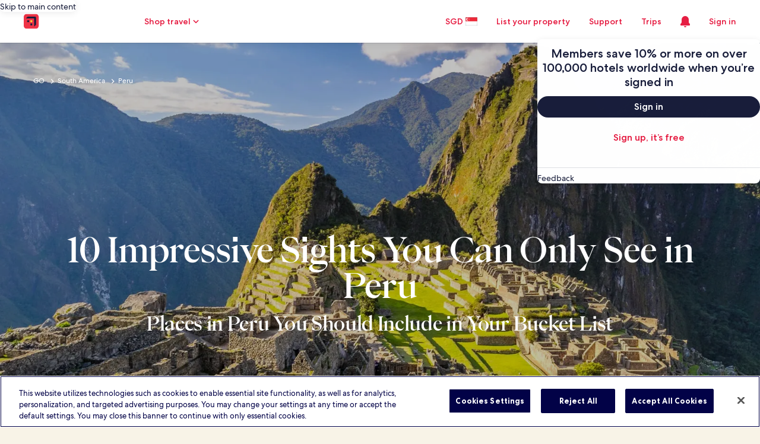

--- FILE ---
content_type: application/javascript
request_url: https://c.travel-assets.com/meso-cp-microsites-5/l10nBundle/en_SG.2b178efebe587c16550c.js
body_size: 23759
content:
/*! For license information please see en_SG.2b178efebe587c16550c.js.LICENSE.txt */
!function(){var e={1989:function(e,r,n){var t,a;!function(){"use strict";t=function(){var e=function(e,r){return e.replace(/{[0-9a-zA-Z-_. ]+}/g,(function(e){return e=e.replace(/^{([^}]*)}$/,"$1"),"string"==typeof(n=r[e])?n:"number"==typeof n?""+n:JSON.stringify(n);var n}))},r=function(r,n,t){var a;return n=r+(n?": "+e(n,t):""),(a=new Error(n)).code=r,function(){var e=arguments[0];[].slice.call(arguments,1).forEach((function(r){var n;for(n in r)e[n]=r[n]}))}(a,t),a},n=function(e,n,t,a){if(!t)throw r(e,n,a)},t=function(e,r){n("E_MISSING_PARAMETER","Missing required parameter `{name}`.",void 0!==e,{name:r})},a=function(e,r,t,a){n("E_INVALID_PAR_TYPE","Invalid `{name}` parameter ({value}). {expected} expected.",t,{expected:a,name:r,value:e})},u=function(e,r){a(e,r,void 0===e||"string"==typeof e,"a string")};function o(e){if(!(this instanceof o))return new o(e);t(e,"locale"),u(e,"locale"),this._locale=e}return o.locale=function(e){return u(e,"locale"),arguments.length&&(this._locale=e),this._locale},o._createError=r,o._formatMessage=e,o._regexpEscape=function(e){return e.replace(/([.*+?^=!:${}()|\[\]\/\\])/g,"\\$1")},o._runtimeKey=function(e,r,n,t){var a,u;return t=t||function(e){return JSON.stringify(e,(function(e,r){return r&&r.runtimeKey?r.runtimeKey:r}))}(n),u=e+r+t,(a=[].reduce.call(u,(function(e,r){return 0|(e<<5)-e+r.charCodeAt(0)}),0))>0?"a"+a:"b"+Math.abs(a)},o._stringPad=function(e,r,n){var t;for("string"!=typeof e&&(e=String(e)),t=e.length;t<r;t+=1)e=n?e+"0":"0"+e;return e},o._validateParameterPresence=t,o._validateParameterTypeString=u,o._validateParameterType=a,o},void 0===(a=t.call(r,n,r,e))||(e.exports=a)}()},2863:function(e,r,n){var t,a,u;!function(){"use strict";a=[n(1989),n(7338)],void 0===(u="function"==typeof(t=function(e){var r,n,t=e._createErrorUnsupportedFeature,a=e._looseMatching,u=e._regexpEscape,o=e._removeLiteralQuotes,l=e._runtimeKey,i=e._stringPad,c=e._validateParameterPresence,G=e._validateParameterType,s=e._validateParameterTypeString,p=function(e,r){G(e,r,void 0===e||e instanceof Date,"Date")},f=function(){function e(e,r,n){Object.defineProperty(e,r,{value:n})}function r(e,r){for(var n=0,t=e.getTime();n<r.length-1&&t>=r[n];)n++;return n}function n(e){var r=this.getTimezoneOffset(),n=e();this.original.setTime(new Date(this.getTime()));var t=this.getTimezoneOffset();return t-r&&this.original.setMinutes(this.original.getMinutes()+t-r),n}var t=function(r,t){if(e(this,"original",new Date(r.getTime())),e(this,"local",new Date(r.getTime())),e(this,"timeZoneData",t),e(this,"setWrap",n),!(t.untils&&t.offsets&&t.isdsts))throw new Error("Invalid IANA data");this.setTime(this.local.getTime()-60*this.getTimezoneOffset()*1e3)};return t.prototype.clone=function(){return new t(this.original,this.timeZoneData)},["getFullYear","getMonth","getDate","getDay","getHours","getMinutes","getSeconds","getMilliseconds"].forEach((function(e){var r="getUTC"+e.substr(3);t.prototype[e]=function(){return this.local[r]()}})),t.prototype.valueOf=t.prototype.getTime=function(){return this.local.getTime()+60*this.getTimezoneOffset()*1e3},t.prototype.getTimezoneOffset=function(){var e=r(this.original,this.timeZoneData.untils);return this.timeZoneData.offsets[e]},["setFullYear","setMonth","setDate","setHours","setMinutes","setSeconds","setMilliseconds"].forEach((function(e){var r="setUTC"+e.substr(3);t.prototype[e]=function(e){var n=this.local;return this.setWrap((function(){return n[r](e)}))}})),t.prototype.setTime=function(e){return this.local.setTime(e)},t.prototype.isDST=function(){var e=r(this.original,this.timeZoneData.untils);return Boolean(this.timeZoneData.isdsts[e])},t.prototype.inspect=function(){var e=r(this.original,this.timeZoneData.untils),n=this.timeZoneData.abbrs;return this.local.toISOString().replace(/Z$/,"")+" "+(n&&n[e]+" "||-1*this.getTimezoneOffset()+" ")+(this.isDST()?"(daylight savings)":"")},t.prototype.toDate=function(){return new Date(this.getTime())},["toISOString","toJSON","toUTCString"].forEach((function(e){t.prototype[e]=function(){return this.toDate()[e]()}})),t}(),S=function(e,r){return(e.getDay()-r+7)%7},d=function(e,r){switch(e=e instanceof f?e.clone():new Date(e.getTime()),r){case"year":e.setMonth(0);case"month":e.setDate(1);case"day":e.setHours(0);case"hour":e.setMinutes(0);case"minute":e.setSeconds(0);case"second":e.setMilliseconds(0)}return e},m=function(e){return Math.floor((r=d(e,"year"),(e.getTime()-r.getTime())/864e5));var r},b=(r={era:"G",year:"yY",quarter:"qQ",month:"ML",week:"wW",day:"dDF",weekday:"ecE",dayperiod:"a",hour:"hHkK",minute:"m",second:"sSA",zone:"zvVOxX"},n=function(e,r,n){return n.split("").forEach((function(n){e[n]=r})),e},n=n||function(e,r,n){return e[n]=r,e},Object.keys(r).reduce((function(e,t){return n(e,t,r[t])}),{})),h=/([a-z])\1*|'([^']|'')+'|''|./gi,y=function(e,r,n,t){var a,u=e.getTimezoneOffset();return a=Math.abs(u),t=t||{1:function(e){return i(e,1)},2:function(e){return i(e,2)}},r.split(";")[u>0?1:0].replace(":",n).replace(/HH?/,(function(e){return t[e.length](Math.floor(a/60))})).replace(/mm/,(function(){return t[2](Math.floor(a%60))})).replace(/ss/,(function(){return t[2](Math.floor(a%1*60))}))},g=["sun","mon","tue","wed","thu","fri","sat"],w=function(e,r,n){var t=[],a=n.timeSeparator;return n.timeZoneData&&(e=new f(e,n.timeZoneData())),n.pattern.replace(h,(function(u){var l,i,c,G=u.charAt(0),s=u.length;switch("j"===G&&(G=n.preferredTime),"Z"===G&&(s<4?(G="x",s=4):s<5?(G="O",s=4):(G="X",s=5)),"z"===G&&(e.isDST&&(c=e.isDST()?n.daylightTzName:n.standardTzName),c||(G="O",s<4&&(s=1))),G){case"G":c=n.eras[e.getFullYear()<0?0:1];break;case"y":c=e.getFullYear(),2===s&&(c=+(c=String(c)).substr(c.length-2));break;case"Y":(c=new Date(e.getTime())).setDate(c.getDate()+7-S(e,n.firstDay)-n.firstDay-n.minDays),c=c.getFullYear(),2===s&&(c=+(c=String(c)).substr(c.length-2));break;case"Q":case"q":c=Math.ceil((e.getMonth()+1)/3),s>2&&(c=n.quarters[G][s][c]);break;case"M":case"L":c=e.getMonth()+1,s>2&&(c=n.months[G][s][c]);break;case"w":c=S(d(e,"year"),n.firstDay),c=Math.ceil((m(e)+c)/7)-(7-c>=n.minDays?0:1);break;case"W":c=S(d(e,"month"),n.firstDay),c=Math.ceil((e.getDate()+c)/7)-(7-c>=n.minDays?0:1);break;case"d":c=e.getDate();break;case"D":c=m(e)+1;break;case"F":c=Math.floor(e.getDate()/7)+1;break;case"e":case"c":if(s<=2){c=S(e,n.firstDay)+1;break}case"E":c=g[e.getDay()],c=n.days[G][s][c];break;case"a":c=n.dayPeriods[e.getHours()<12?"am":"pm"];break;case"h":c=e.getHours()%12||12;break;case"H":c=e.getHours();break;case"K":c=e.getHours()%12;break;case"k":c=e.getHours()||24;break;case"m":c=e.getMinutes();break;case"s":c=e.getSeconds();break;case"S":c=Math.round(e.getMilliseconds()*Math.pow(10,s-3));break;case"A":c=Math.round(function(e){return e-d(e,"day")}(e)*Math.pow(10,s-3));break;case"z":break;case"v":if(n.genericTzName){c=n.genericTzName;break}case"V":if(n.timeZoneName){c=n.timeZoneName;break}"v"===u&&(s=1);case"O":0===e.getTimezoneOffset()?c=n.gmtZeroFormat:(s<4?(l=e.getTimezoneOffset(),l=n.hourFormat[l%60-l%1==0?0:1]):l=n.hourFormat,c=y(e,l,a,r),c=n.gmtFormat.replace(/\{0\}/,c));break;case"X":if(0===e.getTimezoneOffset()){c="Z";break}case"x":l=e.getTimezoneOffset(),1===s&&l%60-l%1!=0&&(s+=1),4!==s&&5!==s||l%1!=0||(s-=2),c=y(e,c=["+HH;-HH","+HHmm;-HHmm","+HH:mm;-HH:mm","+HHmmss;-HHmmss","+HH:mm:ss;-HH:mm:ss"][s-1],":");break;case":":c=a;break;case"'":c=o(u);break;default:c=u}"number"==typeof c&&(c=r[s](c)),"literal"===(i=b[G]||"literal")&&t.length&&"literal"===t[t.length-1].type?t[t.length-1].value+=c:t.push({type:i,value:c})})),t},v=function(e,r){var n=e.getDate();e.setDate(1),e.setMonth(r),function(e,r){var n=new Date(e.getFullYear(),e.getMonth()+1,0).getDate();e.setDate(r<1?1:r<n?r:n)}(e,n)},M=function(e,r,n){return e<r||e>n},k=function(e,r,n){var a,u,o,l,i,c,G,s,p,S,m=new Date,b=[];if(n.timeZoneData&&(m=new f(m,n.timeZoneData())),!r.length)return null;if(p=r.every((function(e){var r,p,f;if("literal"===e.type)return!0;switch(r=e.type.charAt(0),f=e.type.length,"j"===r&&(r=n.preferredTimeData),r){case"G":b.push(0),i=+e.value;break;case"y":if(p=e.value,2===f){if(M(p,0,99))return!1;(p+=100*Math.floor(m.getFullYear()/100))>m.getFullYear()+20&&(p-=100)}m.setFullYear(p),b.push(0);break;case"Y":throw t({feature:"year pattern `"+r+"`"});case"Q":case"q":break;case"M":case"L":if(p=f<=2?e.value:+e.value,M(p,1,12))return!1;l=p,b.push(1);break;case"w":case"W":break;case"d":u=e.value,b.push(2);break;case"D":o=e.value,b.push(2);break;case"F":case"e":case"c":case"E":break;case"a":a=e.value;break;case"h":if(p=e.value,M(p,1,12))return!1;c=G=!0,m.setHours(12===p?0:p),b.push(3);break;case"K":if(p=e.value,M(p,0,11))return!1;c=G=!0,m.setHours(p),b.push(3);break;case"k":if(p=e.value,M(p,1,24))return!1;c=!0,m.setHours(24===p?0:p),b.push(3);break;case"H":if(p=e.value,M(p,0,23))return!1;c=!0,m.setHours(p),b.push(3);break;case"m":if(p=e.value,M(p,0,59))return!1;m.setMinutes(p),b.push(4);break;case"s":if(p=e.value,M(p,0,59))return!1;m.setSeconds(p),b.push(5);break;case"A":m.setHours(0),m.setMinutes(0),m.setSeconds(0);case"S":p=Math.round(e.value*Math.pow(10,3-f)),m.setMilliseconds(p),b.push(6);break;case"z":case"Z":case"O":case"v":case"V":case"X":case"x":"number"==typeof e.value&&(s=e.value)}return!0})),!p)return null;if(c&&!(!a^G))return null;if(0===i&&m.setFullYear(-1*m.getFullYear()+1),void 0!==l&&v(m,l-1),void 0!==u){if(M(u,1,function(e){return new Date(e.getFullYear(),e.getMonth()+1,0).getDate()}(m)))return null;m.setDate(u)}else if(void 0!==o){if(M(o,1,(S=m.getFullYear(),1===new Date(S,1,29).getMonth()?366:365)))return null;m.setMonth(0),m.setDate(o)}return G&&"pm"===a&&m.setHours(m.getHours()+12),void 0!==s&&m.setMinutes(m.getMinutes()+s-m.getTimezoneOffset()),b=Math.max.apply(null,b),(m=d(m,["year","month","day","hour","minute","second","milliseconds"][b]))instanceof f&&(m=m.toDate()),m},F=function(e,r,n){var t,l,i=[],c=["abbreviated","wide","narrow"];return t=n.digitsRe,e=a(e),l=n.pattern.match(h).every((function(a){var l,G,s,p,f={};function S(r,n){var t,a,u=e.match(r);return n=n||function(e){return+e},!!u&&(a=u[1],u.length<6?(t=a?1:3,f.value=60*n(u[t])):u.length<10?(t=a?[1,3]:[5,7],f.value=60*n(u[t[0]])+n(u[t[1]])):(t=a?[1,3,5]:[7,9,11],f.value=60*n(u[t[0]])+n(u[t[1]])+n(u[t[2]])/60),a&&(f.value*=-1),!0)}function d(){if(1===G)return s=!0,p=t}function m(){if(1===G||2===G)return s=!0,p=new RegExp("^("+t.source+"){1,2}")}function b(){if(2===G)return s=!0,p=new RegExp("^("+t.source+"){2}")}function h(r){var t=n[r.join("/")];return t?(t.some((function(r){if(r[1].test(e))return f.value=r[0],p=r[1],!0})),null):null}switch(f.type=a,l=a.charAt(0),G=a.length,"Z"===l&&(G<4?(l="x",G=4):G<5?(l="O",G=4):(l="X",G=5)),"z"===l&&n.standardOrDaylightTzName&&(f.value=null,p=n.standardOrDaylightTzName),"v"===l&&(n.genericTzName?(f.value=null,p=n.genericTzName):(l="V",G=4)),"V"===l&&n.timeZoneName&&(f.value=2===G?n.timeZoneName:null,p=n.timeZoneNameRe),l){case"G":h(["gregorian/eras",G<=3?"eraAbbr":4===G?"eraNames":"eraNarrow"]);break;case"y":case"Y":s=!0,p=1===G?new RegExp("^("+t.source+")+"):2===G?new RegExp("^("+t.source+"){1,2}"):new RegExp("^("+t.source+"){"+G+",}");break;case"Q":case"q":d()||b()||h(["gregorian/quarters","Q"===l?"format":"stand-alone",c[G-3]]);break;case"M":case"L":m()||h(["gregorian/months","M"===l?"format":"stand-alone",c[G-3]]);break;case"D":G<=3&&(s=!0,p=new RegExp("^("+t.source+"){"+G+",3}"));break;case"W":case"F":d();break;case"e":case"c":if(G<=2){d()||b();break}case"E":6===G?h(["gregorian/days",["c"===l?"stand-alone":"format"],"short"])||h(["gregorian/days",["c"===l?"stand-alone":"format"],"abbreviated"]):h(["gregorian/days",["c"===l?"stand-alone":"format"],c[G<3?0:G-3]]);break;case"a":h(["gregorian/dayPeriods/format/wide"]);break;case"w":(function(){if(1===G)return s=!0,p=new RegExp("^("+t.source+"){1,2}")})()||b();break;case"d":case"h":case"H":case"K":case"k":case"j":case"m":case"s":m();break;case"S":s=!0,p=new RegExp("^("+t.source+"){"+G+"}");break;case"A":s=!0,p=new RegExp("^("+t.source+"){"+(G+5)+"}");break;case"v":case"V":case"z":if(p&&p.test(e))break;if("V"===l&&2===G)break;case"O":if(e===n["timeZoneNames/gmtZeroFormat"])f.value=0,p=n["timeZoneNames/gmtZeroFormatRe"];else if(!n["timeZoneNames/hourFormat"].some((function(e){if(S(e,r))return p=e,!0})))return null;break;case"X":if("Z"===e){f.value=0,p=/^Z/;break}case"x":if(!n.x.some((function(e){if(S(e))return p=e,!0})))return null;break;case"'":f.type="literal",p=new RegExp("^"+u(o(a)));break;default:f.type="literal",p=new RegExp("^"+u(a))}return!(!p||(e=e.replace(p,(function(e){return f.lexeme=e,s&&(f.value=r(e)),""})),!f.lexeme||s&&isNaN(f.value)||(i.push(f),0)))})),""!==e&&(l=!1),l?i:[]};function T(e){return void 0!==e.skeleton||void 0!==e.date||void 0!==e.time||void 0!==e.datetime||void 0!==e.raw}return e._dateFormat=w,e._dateFormatterFn=function(e){return function(r){return e(r).map((function(e){return e.value})).join("")}},e._dateParser=k,e._dateParserFn=function(e,r,n){return function(t){var a;return c(t,"value"),s(t,"value"),a=F(t,e,n),k(0,a,r)||null}},e._dateTokenizer=F,e._dateToPartsFormatterFn=function(e,r){return function(n){return c(n,"value"),p(n,"value"),w(n,e,r)}},e._validateParameterTypeDate=p,e.dateFormatter=e.prototype.dateFormatter=function(r){return T(r=r||{})||(r.skeleton="yMd"),e[l("dateFormatter",this._locale,[r])]},e.dateToPartsFormatter=e.prototype.dateToPartsFormatter=function(r){return T(r=r||{})||(r.skeleton="yMd"),e[l("dateToPartsFormatter",this._locale,[r])]},e.dateParser=e.prototype.dateParser=function(r){return T(r=r||{})||(r.skeleton="yMd"),e[l("dateParser",this._locale,[r])]},e.formatDate=e.prototype.formatDate=function(e,r){return c(e,"value"),p(e,"value"),this.dateFormatter(r)(e)},e.formatDateToParts=e.prototype.formatDateToParts=function(e,r){return c(e,"value"),p(e,"value"),this.dateToPartsFormatter(r)(e)},e.parseDate=e.prototype.parseDate=function(e,r){return c(e,"value"),s(e,"value"),this.dateParser(r)(e)},e})?t.apply(r,a):t)||(e.exports=u)}()},2310:function(e,r,n){var t,a,u;!function(){"use strict";a=[n(1989)],t=function(e){var r=e._runtimeKey,n=e._validateParameterType,t=function(e,r){var t;n(e,r,void 0===e||null!==(t=e)&&""+t=="[object Object]"||Array.isArray(e),"Array or Plain Object")};return e._messageFormatterFn=function(e){return function(r){return"number"!=typeof r&&"string"!=typeof r||(r=[].slice.call(arguments,0)),t(r,"variables"),e(r)}},e._messageFormat={number:function(e,r){if(isNaN(e))throw new Error("'"+e+"' isn't a number.");return e-(r||0)},plural:function(e,r,n,t,a){if({}.hasOwnProperty.call(t,e))return t[e]();r&&(e-=r);var u=n(e,a);return u in t?t[u]():t.other()},select:function(e,r){return{}.hasOwnProperty.call(r,e)?r[e]():r.other()}},e._validateParameterTypeMessageVariables=t,e.messageFormatter=e.prototype.messageFormatter=function(){return e[r("messageFormatter",this._locale,[].slice.call(arguments,0))]},e.formatMessage=e.prototype.formatMessage=function(e){return this.messageFormatter(e).apply({},[].slice.call(arguments,1))},e},void 0===(u=t.apply(r,a))||(e.exports=u)}()},7338:function(e,r,n){var t,a,u;!function(){"use strict";a=[n(1989)],void 0===(u="function"==typeof(t=function(e){var r=e._createError,n=(e._regexpEscape,e._runtimeKey),t=e._stringPad,a=e._validateParameterType,u=e._validateParameterPresence,o=e._validateParameterTypeString,l=function(e){return r("E_UNSUPPORTED","Unsupported {feature}.",{feature:e})},i=function(e,r){a(e,r,void 0===e||"number"==typeof e,"Number")},c=/^([^0]*)(0+)([^0]*)$/,G=function(e,r,n){var t;return t=Math.ceil(Math.log(Math.abs(e))/Math.log(10)),n(e,{exponent:t-=r})},s=function(e){return e[0]+e[e.length-1]!=="''"?e:"''"===e?"":e.replace(/''/g,"'").slice(1,-1)},p=function(e,r,n){var a,u,o,i,p,f,S,d,m,b,h,y,g,w,v,M,k,F,T,P,D,E,C;return r[1],f=r[2],p=r[3],o=r[4],S=r[5],i=r[6],v=r[7],h=r[8],M=r[9],w=r[15],u=r[16],d=r[17],F=r[18],m=r[19],a=r[20],isNaN(e)?d:(e<0?(y=r[12],b=r[13],k=r[14]):(y=r[11],b=r[0],k=r[10]),isFinite(e)?(-1!==y.indexOf("%")?e*=100:-1!==y.indexOf("‰")&&(e*=1e3),a&&(E=Math.abs(Math.floor(e)).toString().length-1,(E=Math.min(E,a.maxExponent))>=3&&(T=a[E]&&a[E].other),"0"===T?T=null:T&&(D=E-(T.split("0").length-1-1),e/=Math.pow(10,D))),e=isNaN(S*i)?function(e,r,n,a,u,o){return e=a?u(e,o||{exponent:-a}):u(e),e=String(e),a&&/e-/.test(e)&&(e=(+e).toFixed(a).replace(/0+$/,"").replace(/\.$/,"")),n&&((e=e.split("."))[1]=t(e[1]||"",n,!0),e=e.join(".")),r&&((e=e.split("."))[0]=t(e[0],r),e=e.join(".")),e}(e,f,p,o,w,v):function(e,r,n,a){var u,o;if(r>n&&(n=r),e=(+(e=+(u=G(e,r,a))==+(o=G(e,n,a))?u:o)).toString(10),/e/.test(e))throw l({feature:"integers out of (1e21, 1e-7)"});return r-e.replace(/^0+|\./g,"").length>0&&((e=e.split("."))[1]=t(e[1]||"",r-e[0].replace(/^0+/,"").length,!0),e=e.join(".")),e}(e,S,i,w),a&&T&&(C=n?n(+e):"other",b+=(P=(T=a[E][C]||T).match(c))[1],k=P[3]+k),e=e.replace(/^-/,""),h&&(e=function(e,r,n){var t,a=r,u="",o=!!n;for(t=(e=String(e).split("."))[0].length;t>a;)u=e[0].slice(t-a,t)+(u.length?",":"")+u,t-=a,o&&(a=n,o=!1);return e[0]=e[0].slice(0,t)+(u.length?",":"")+u,e.join(".")}(e,h,M)),g=b,g+=e,(g+=k).replace(/('([^']|'')+'|'')|./g,(function(e,r){return r?s(r):(e=e.replace(/[.,\-+E%\u2030]/,(function(e){return F[e]})),m&&(e=e.replace(/[0-9]/,(function(e){return m[+e]}))),e)}))):b+u+k)},f=/[\xAD\u0600-\u0605\u061C\u06DD\u070F\u180E\u200B-\u200F\u202A-\u202E\u2060-\u2064\u2066-\u206F\uFEFF\uFFF9-\uFFFB]|\uD804\uDCBD|\uD82F[\uDCA0-\uDCA3]|\uD834[\uDD73-\uDD7A]|\uDB40[\uDC01\uDC20-\uDC7F]/g,S=/[\-\u058A\u05BE\u1400\u1806\u2010-\u2015\u2E17\u2E1A\u2E3A\u2E3B\u2E40\u301C\u3030\u30A0\uFE31\uFE32\uFE58\uFE63\uFF0D\u2212]/g,d=/[ \xA0\u1680\u2000-\u200A\u202F\u205F\u3000]/g,m=function(e){return e.replace(f,"").replace(S,"-").replace(d," ")},b=function(e,r){var n,t,a,u,o,l,i,c,G;return n=[["nan"],["prefix","infinity","suffix"],["prefix","number","suffix"],["negativePrefix","infinity","negativeSuffix"],["negativePrefix","number","negativeSuffix"]],a=r[0],t=r[1]||{},G=r[2],!function(e,r){return r.some((function(r){var n=e;return r.every((function(e){return null!==n.match(G[e])&&(n=n.replace(G[e],function(e){return function(r){switch(r=r.split("").map((function(e){return a[e]||t[e]||e})).join(""),e){case"infinity":o=1/0;break;case"nan":o=NaN;break;case"number":r=r.replace(/,/g,""),o=+r;break;case"prefix":case"negativePrefix":l=r;break;case"suffix":c=r;break;case"negativeSuffix":c=r,u=!0;break;default:throw new Error("Internal error")}return""}}(e)),!0)}))&&!n.length}))}(e=m(e),n)||isNaN(o)?NaN:(-1!==(i=""+l+c).indexOf("%")?o/=100:-1!==i.indexOf("‰")&&(o/=1e3),u&&(o*=-1),o)},h=function(e){return isNaN(e)?NaN:Math[e<0?"ceil":"floor"](e)};return e._createErrorUnsupportedFeature=l,e._looseMatching=m,e._numberFormat=p,e._numberFormatterFn=function(e,r){return function(n){return u(n,"value"),i(n,"value"),p(n,e,r)}},e._numberParse=b,e._numberParserFn=function(e){return function(r){return u(r,"value"),o(r,"value"),b(r,e)}},e._numberRound=function(e){return e="truncate"===(e=e||"round")?h:Math[e],function(r,n){var t,a;if(r=+r,isNaN(r))return NaN;if("object"==typeof n&&n.exponent){if(a=1,0==(t=+n.exponent))return e(r);if("number"!=typeof t||t%1!=0)return NaN}else{if(1===(a=+n||1))return e(r);if(isNaN(a))return NaN;t=+(a=a.toExponential().split("e"))[1],a=+a[0]}return(r=r.toString().split("e"))[0]=+r[0]/a,r[1]=r[1]?+r[1]-t:-t,(r=(r=e(+(r[0]+"e"+r[1]))).toString().split("e"))[0]=+r[0]*a,r[1]=r[1]?+r[1]+t:t,+(r[0]+"e"+r[1])}},e._removeLiteralQuotes=s,e._validateParameterPresence=u,e._validateParameterTypeNumber=i,e._validateParameterTypeString=o,e.numberFormatter=e.prototype.numberFormatter=function(r){return r=r||{},function(r){return e[r].runtimeKey=r,e[r]}(n("numberFormatter",this._locale,[r]))},e.numberParser=e.prototype.numberParser=function(r){return r=r||{},e[n("numberParser",this._locale,[r])]},e.formatNumber=e.prototype.formatNumber=function(e,r){return u(e,"value"),i(e,"value"),this.numberFormatter(r)(e)},e.parseNumber=e.prototype.parseNumber=function(e,r){return u(e,"value"),o(e,"value"),this.numberParser(r)(e)},e})?t.apply(r,a):t)||(e.exports=u)}()},6698:function(e,r,n){var t,a,u;!function(){"use strict";a=[n(1989)],void 0===(u="function"==typeof(t=function(e){var r=e._runtimeKey,n=e._validateParameterPresence,t=e._validateParameterType,a=function(e,r){t(e,r,void 0===e||"number"==typeof e,"Number")};return e._pluralGeneratorFn=function(e){return function(r){return n(r,"value"),a(r,"value"),e(r)}},e._validateParameterTypeNumber=a,e.plural=e.prototype.plural=function(e,r){return n(e,"value"),a(e,"value"),this.pluralGenerator(r)(e)},e.pluralGenerator=e.prototype.pluralGenerator=function(n){return n=n||{},e[r("pluralGenerator",this._locale,[n])]},e})?t.apply(r,a):t)||(e.exports=u)}()},3779:function(e,r,n){var t=n(1989);n(7338),n(6698),n(2310),n(2863),t._validateParameterTypeNumber,t._validateParameterPresence;var a,u,o,l=t._numberRound,i=(t._numberFormat,t._numberFormatterFn),c=(t._validateParameterTypeString,t._numberParse,t._numberParserFn),G=t._pluralGeneratorFn,s=(t._validateParameterTypeMessageVariables,t._messageFormat),p=t._messageFormatterFn,f=(t._validateParameterTypeDate,t._dateToPartsFormat,t._dateToPartsFormatterFn),S=(t._dateFormat,t._dateFormatterFn),d=(t._dateTokenizer,t._dateParse,t._dateParserFn);t.b118752843=i(["",,2,0,0,,,,,,"","00","-00","-","",l(),"∞","NaN",{".":".",",":",","%":"%","+":"+","-":"-",E:"E","‰":"‰"}]),t.a1853217525=i(["",,4,0,0,,,,,,"","0000","-0000","-","",l(),"∞","NaN",{".":".",",":",","%":"%","+":"+","-":"-",E:"E","‰":"‰"}]),t.b142388737=i(["",,1,0,0,,,,,,"","0","-0","-","",l(),"∞","NaN",{".":".",",":",","%":"%","+":"+","-":"-",E:"E","‰":"‰"}]),t.a892747654=c([{".":".",",":",","%":"%","+":"+","-":"-",E:"E","‰":"‰"},,{infinity:/^∞/,nan:/^NaN/,negativePrefix:/^-/,negativeSuffix:/^/,number:/^\d+/,prefix:/^/,suffix:/^/}]),t.b1384622551=G((function(e){var r=!String(e).split(".")[1];return 1==e&&r?"one":"other"})),t.a1373781354=p((function(e){return"Travel: Holidays, Cheap Flights, Airline Tickets & Airfares"}),t("en-SG").pluralGenerator({})),t.a136515150=p((function(e){return"Points applied"}),t("en-SG").pluralGenerator({})),t.b786134671=p((function(e){return"Points removed"}),t("en-SG").pluralGenerator({})),t.a1508685621=p((function(e){return"Close the dialogue"}),t("en-SG").pluralGenerator({})),t.a41024888=p((function(e){return"Going to"}),t("en-SG").pluralGenerator({})),t.a462457026=p((function(e){return"Check-in"}),t("en-SG").pluralGenerator({})),t.b1757479149=p((function(e){return"Check-out"}),t("en-SG").pluralGenerator({})),t.a783513856=p((function(e){return"Select date"}),t("en-SG").pluralGenerator({})),t.a1035632054=p((function(e){return"Travellers"}),t("en-SG").pluralGenerator({})),t.b898392048=p((function(e){return"Search"}),t("en-SG").pluralGenerator({})),t.b953632870=p((function(e){return"More information about "+e[0]}),t("en-SG").pluralGenerator({})),t.a1900196279=p((function(e){return"Opens "+e[0]+" in new tab, return to original tab to proceed"}),t("en-SG").pluralGenerator({})),t.b1305090990=p((function(e){return"Search results"}),t("en-SG").pluralGenerator({})),t.b537895427=p((function(e){return"Please select a destination"}),t("en-SG").pluralGenerator({})),t.b1595696887=p((function(e){return"Please select a valid check in date"}),t("en-SG").pluralGenerator({})),t.a1741576406=p((function(e){return"Select dates for your trip"}),t("en-SG").pluralGenerator({})),t.b2087051780=p((function(e){return"Check out date must be after check in date"}),t("en-SG").pluralGenerator({})),t.b120618364=p((function(e){return"Check out date must be within 28 days of check in date"}),t("en-SG").pluralGenerator({})),t.b763591592=p((function(e){return"Please select a valid check out date"}),t("en-SG").pluralGenerator({})),t.b252411066=p((function(e){return"Please select the number of travellers"}),t("en-SG").pluralGenerator({})),t.a844301199=p((function(e){return"Tell us the age of the child travelling"}),t("en-SG").pluralGenerator({})),t.a1512035295=p((function(e){return"Tell us the age of the children travelling"}),t("en-SG").pluralGenerator({})),t.a1046750973=p((function(e){return"Stay dates must fall between trip dates"}),t("en-SG").pluralGenerator({})),t.b1091614622=p((function(e){return"Select"}),t("en-SG").pluralGenerator({})),t.b308869836=p((a=s.number,u=s.plural,o={"en-SG":t("en-SG").pluralGenerator()},function(e){return u(e[0],0,o["en-SG"],{zero:function(){return a(e[0])+" rooms"},one:function(){return a(e[0])+" room"},two:function(){return a(e[0])+" rooms"},few:function(){return a(e[0])+" rooms"},many:function(){return a(e[0])+" rooms"},other:function(){return a(e[0])+" rooms"}})+", "+u(e[1],0,o["en-SG"],{zero:function(){return a(e[1])+" travellers"},one:function(){return a(e[1])+" traveller"},two:function(){return a(e[1])+" travellers"},few:function(){return a(e[1])+" travellers"},many:function(){return a(e[1])+" travellers"},other:function(){return a(e[1])+" travellers"}})}),t("en-SG").pluralGenerator({})),t.a1472615484=p(function(e,r,n){return function(t){return r(t[1],0,n["en-SG"],{zero:function(){return e(t[1])+" travellers"},one:function(){return e(t[1])+" traveller"},two:function(){return e(t[1])+" travellers"},few:function(){return e(t[1])+" travellers"},many:function(){return e(t[1])+" travellers"},other:function(){return e(t[1])+" travellers"}})}}(s.number,s.plural,{"en-SG":t("en-SG").pluralGenerator()}),t("en-SG").pluralGenerator({})),t.a426238754=p(function(e,r,n){return function(t){return r(t[1],0,n["en-SG"],{zero:function(){return e(t[1])+" travellers"},one:function(){return e(t[1])+" traveller"},two:function(){return e(t[1])+" travellers"},few:function(){return e(t[1])+" travellers"},many:function(){return e(t[1])+" travellers"},other:function(){return e(t[1])+" travellers"}})+", pets"}}(s.number,s.plural,{"en-SG":t("en-SG").pluralGenerator()}),t("en-SG").pluralGenerator({})),t.a1637822593=p((function(e){return"Travellers"}),t("en-SG").pluralGenerator({})),t.a902994667=p((function(e){return"Room "+e[0]+" added. Edit guest information below."}),t("en-SG").pluralGenerator({})),t.b737277877=p((function(e){return"Room removed. Edit room "+e[0]+" guest information below."}),t("en-SG").pluralGenerator({})),t.a1226373735=p((function(e){return"Cancel, close the Traveller Selector without saving changes. Or, edit the guest information below."}),t("en-SG").pluralGenerator({})),t.b1532369049=p((function(e){return"Done"}),t("en-SG").pluralGenerator({})),t.a1025448431=p((function(e){return"Save changes and close the Traveller Selector."}),t("en-SG").pluralGenerator({})),t.b633629923=p((function(e){return"Add another room"}),t("en-SG").pluralGenerator({})),t.a906566436=p((function(e){return"Remove room"}),t("en-SG").pluralGenerator({})),t.b535550164=p((function(e){return"Remove room "+e[0]+" of "+e[1]}),t("en-SG").pluralGenerator({})),t.a114743798=p((function(e){return"Child "+e[0]+" age"}),t("en-SG").pluralGenerator({})),t.b2034510894=p((function(e){return"Room "+e[0]}),t("en-SG").pluralGenerator({})),t.b544047823=p((function(e){return"Room "+e[0]+" of "+e[1]}),t("en-SG").pluralGenerator({})),t.a1794638637=p((function(e){return"Child "+e[0]+", age "+e[1]+" updated."}),t("en-SG").pluralGenerator({})),t.b458422829=p((function(e){return"Under 1"}),t("en-SG").pluralGenerator({})),t.a417709797=p((function(e){return"Children"}),t("en-SG").pluralGenerator({})),t.a1014104900=p((function(e){return"(Age 0 to 17)"}),t("en-SG").pluralGenerator({})),t.a301679301=p(function(e,r,n){return function(t){return r(t[0],0,n["en-SG"],{zero:function(){return e(t[0])+" Adults"},one:function(){return e(t[0])+" Adult"},two:function(){return e(t[0])+" Adults"},few:function(){return e(t[0])+" Adults"},many:function(){return e(t[0])+" Adults"},other:function(){return e(t[0])+" Adults"}})}}(s.number,s.plural,{"en-SG":t("en-SG").pluralGenerator()}),t("en-SG").pluralGenerator({})),t.b1072742133=p(function(e,r,n){return function(t){return r(t[0],0,n["en-SG"],{zero:function(){return e(t[0])+" Children"},one:function(){return e(t[0])+" Child"},two:function(){return e(t[0])+" Children"},few:function(){return e(t[0])+" Children"},many:function(){return e(t[0])+" Children"},other:function(){return e(t[0])+" Children"}})}}(s.number,s.plural,{"en-SG":t("en-SG").pluralGenerator()}),t("en-SG").pluralGenerator({})),t.b1612149461=p((function(e){return"Adults"}),t("en-SG").pluralGenerator({})),t.b1536143257=p((function(e){return"Decrease children in room "+e[0]}),t("en-SG").pluralGenerator({})),t.b1064462547=p((function(e){return"Decrease adults in room "+e[0]}),t("en-SG").pluralGenerator({})),t.b769925565=p((function(e){return"Increase children in room "+e[0]}),t("en-SG").pluralGenerator({})),t.a607841289=p((function(e){return"Increase adults in room "+e[0]}),t("en-SG").pluralGenerator({})),t.b445424341=p((function(e){return"Pets"}),t("en-SG").pluralGenerator({})),t.a798622407=p((function(e){return"Pets included?"}),t("en-SG").pluralGenerator({})),t.a2084275579=p((function(e){return"Yes"}),t("en-SG").pluralGenerator({})),t.a972393005=p((function(e){return"No"}),t("en-SG").pluralGenerator({})),t.b1267636937=p((function(e){return e[0]+" has been added to your lists"}),t("en-SG").pluralGenerator({})),t.a22295791=p((function(e){return"Opens in a new window"}),t("en-SG").pluralGenerator({})),t.a1986499610=p((function(e){return"Guest reviews"}),t("en-SG").pluralGenerator({})),t.a1123228654=p((function(e){return"Cancel, go back to hotel details."}),t("en-SG").pluralGenerator({})),t.b711240406=p((function(e){return"Check availability"}),t("en-SG").pluralGenerator({})),t.a573717461=p((function(e){return"Check prices"}),t("en-SG").pluralGenerator({})),t.b807653661=p((function(e){return"Change Search"}),t("en-SG").pluralGenerator({})),t.a1189276954=p((function(e){return"Select a later check in date"}),t("en-SG").pluralGenerator({})),t.b2051256970=p((function(e){return"Select an earlier check in date"}),t("en-SG").pluralGenerator({})),t.b1331869179=p((function(e){return"Select a later check out date"}),t("en-SG").pluralGenerator({})),t.b277435807=p((function(e){return"Select an earlier check out date"}),t("en-SG").pluralGenerator({})),t.a109712389=p((function(e){return"Price was "+e[0]}),t("en-SG").pluralGenerator({})),t.a263452617=p((function(e){return"Price is "+e[0]}),t("en-SG").pluralGenerator({})),t.a441298798=p((function(e){return"Price is now "+e[0]}),t("en-SG").pluralGenerator({})),t.b93023428=p((function(e){return"Price was "+e[0]+", price is now "+e[1]}),t("en-SG").pluralGenerator({})),t.a528445739=p((function(e){return"per night"}),t("en-SG").pluralGenerator({})),t.a1804492773=p((function(e){return"Cancel, go back to hotel details."}),t("en-SG").pluralGenerator({})),t.b1805325123=p((function(e){return"More details"}),t("en-SG").pluralGenerator({})),t.a1150765767=p((function(e){return"Close, go back to hotel details."}),t("en-SG").pluralGenerator({})),t.b986230927=p((function(e){return"Something went wrong."}),t("en-SG").pluralGenerator({})),t.a776263723=p((function(e){return"Try a new search."}),t("en-SG").pluralGenerator({})),t.a283551667=p((function(e){return"See options and reserve"}),t("en-SG").pluralGenerator({})),t.b1213539415=p((function(e){return"Continue"}),t("en-SG").pluralGenerator({})),t.a892208154=p((function(e){return"You may also like"}),t("en-SG").pluralGenerator({})),t.a1299063527=p((function(e){return"What you see is what you pay"}),t("en-SG").pluralGenerator({})),t.a1811278264=p((function(e){return"Total price includes all taxes and fees"}),t("en-SG").pluralGenerator({})),t.b1297996979=p((function(e){return"Close Filters"}),t("en-SG").pluralGenerator({})),t.a1704031061=p((function(e){return"Sort & filter"}),t("en-SG").pluralGenerator({})),t.b2094621015=p((function(e){return"Done"}),t("en-SG").pluralGenerator({})),t.a1071792866=p((function(e){return"Clear"}),t("en-SG").pluralGenerator({})),t.b884640135=p((function(e){return"Click apply or navigate back to close filters"}),t("en-SG").pluralGenerator({})),t.b1941635333=p((function(e){return"Minimum price"}),t("en-SG").pluralGenerator({})),t.a1474174349=p((function(e){return"Maximum price"}),t("en-SG").pluralGenerator({})),t.b2005598642=p((function(e){return"Star Rating"}),t("en-SG").pluralGenerator({})),t.a1882840285=p((function(e){return"Sort by"}),t("en-SG").pluralGenerator({})),t.a966284770=p((function(e){return"Filter by"}),t("en-SG").pluralGenerator({})),t.a2060933282=p((function(e){return"Back to hotel search"}),t("en-SG").pluralGenerator({})),t.b378059048=p((function(e){return"Searching thousands of properties"}),t("en-SG").pluralGenerator({})),t.b199823091=p((function(e){return"Searching for thousands of package deals"}),t("en-SG").pluralGenerator({})),t.b902979595=p((function(e){return"We compare prices from top car hire companies to bring you the best deals"}),t("en-SG").pluralGenerator({})),t.b1273064534=p((function(e){return"Shifting gears to find you the best car hire"}),t("en-SG").pluralGenerator({})),t.a2144350599=p(function(e,r,n){return function(t){return r(t[0],0,n["en-SG"],{zero:function(){return e(t[0])+" filters"},one:function(){return e(t[0])+" filter"},two:function(){return e(t[0])+" filters"},few:function(){return e(t[0])+" filters"},many:function(){return e(t[0])+" filters"},other:function(){return e(t[0])+" filters"}})+" applied"}}(s.number,s.plural,{"en-SG":t("en-SG").pluralGenerator()}),t("en-SG").pluralGenerator({})),t.a1561200199=p((function(e){return"Sort & filter"}),t("en-SG").pluralGenerator({})),t.a570376229=p((function(e){return"Filter"}),t("en-SG").pluralGenerator({})),t.b1555901592=p((function(e){return"View in a map"}),t("en-SG").pluralGenerator({})),t.b1239459030=p((function(e){return"Skip to map"}),t("en-SG").pluralGenerator({})),t.a1711193733=p((function(e){return"results are loading"}),t("en-SG").pluralGenerator({})),t.a1925706022=p((function(e){return"results updated"}),t("en-SG").pluralGenerator({})),t.b184041610=p((function(e){return"error retrieving results"}),t("en-SG").pluralGenerator({})),t.b1410832926=p((function(e){return"results are empty"}),t("en-SG").pluralGenerator({})),t.a326020064=p((function(e){return"Search hotels"}),t("en-SG").pluralGenerator({})),t.a1483044913=p((function(e){return"Close"}),t("en-SG").pluralGenerator({})),t.a1607407622=p((function(e){return"Try these dates instead"}),t("en-SG").pluralGenerator({})),t.b1913291776=p((function(e){return"Show more dates"}),t("en-SG").pluralGenerator({})),t.b1951112892=p((function(e){return"Show less dates"}),t("en-SG").pluralGenerator({})),t.a671093993=p((function(e){return"Private host"}),t("en-SG").pluralGenerator({})),t.b94542425=p((function(e){return"Professional host"}),t("en-SG").pluralGenerator({})),t.b979948725=p((function(e){return e[0]+" Hotel Search results"}),t("en-SG").pluralGenerator({})),t.b1632692945=p((function(e){return e[0]+" Holiday Rental Search results"}),t("en-SG").pluralGenerator({})),t.a1869056034=p((function(e){return"Invalid Hotel Search results"}),t("en-SG").pluralGenerator({})),t.a266881664=p((function(e){return"Show more"}),t("en-SG").pluralGenerator({})),t.b285085286=p((function(e){return"Sorry, we couldn’t find any results. Try adjusting your search."}),t("en-SG").pluralGenerator({})),t.b1209798020=p((function(e){return"Selected filter"}),t("en-SG").pluralGenerator({})),t.a1137241630=p((function(e){return"Selected filters"}),t("en-SG").pluralGenerator({})),t.b988330402=p((function(e){return"Destination missing"}),t("en-SG").pluralGenerator({})),t.b620377686=p((function(e){return e[0]+" - "+e[1]}),t("en-SG").pluralGenerator({})),t.a1286976522=p((function(e){return"Remove all filters"}),t("en-SG").pluralGenerator({})),t.a337417737=p(function(e,r,n){return function(t){return r(t[0],0,n["en-SG"],{zero:function(){return e(t[0])+" travellers"},one:function(){return e(t[0])+" traveller"},two:function(){return e(t[0])+" travellers"},few:function(){return e(t[0])+" travellers"},many:function(){return e(t[0])+" travellers"},other:function(){return e(t[0])+" travellers"}})}}(s.number,s.plural,{"en-SG":t("en-SG").pluralGenerator()}),t("en-SG").pluralGenerator({})),t.b1218522591=p((function(e){return"Sorry, we're having a problem on our end"}),t("en-SG").pluralGenerator({})),t.b747321422=p((function(e){return"Try again"}),t("en-SG").pluralGenerator({})),t.a719312774=p((function(e){return"Save "+e[0]+" to your lists"}),t("en-SG").pluralGenerator({})),t.a409051516=p((function(e){return"Remove "+e[0]+" from your lists"}),t("en-SG").pluralGenerator({})),t.b277464260=p((function(e){return"Details for your next stay"}),t("en-SG").pluralGenerator({})),t.a1770636027=p((function(e){return"Search this area"}),t("en-SG").pluralGenerator({})),t.a1983862743=p((function(e){return"Sorry, something went wrong. Please try your search again."}),t("en-SG").pluralGenerator({})),t.a392179504=p((function(e){return"Close Map"}),t("en-SG").pluralGenerator({})),t.b1605895776=p((function(e){return"Expand map"}),t("en-SG").pluralGenerator({})),t.a2094984203=p((function(e){return"Expand search results map"}),t("en-SG").pluralGenerator({})),t.a548357613=p((function(e){return"Show list"}),t("en-SG").pluralGenerator({})),t.b45729704=p((function(e){return"Collapse search results map to show list"}),t("en-SG").pluralGenerator({})),t.b1184290516=p((function(e){return"Property content is loading"}),t("en-SG").pluralGenerator({})),t.a731003368=p(function(e,r,n){return function(t){return r(t[0],0,n["en-SG"],{zero:function(){return e(t[0])+" properties"},one:function(){return e(t[0])+" property"},two:function(){return e(t[0])+" properties"},few:function(){return e(t[0])+" properties"},many:function(){return e(t[0])+" properties"},other:function(){return e(t[0])+" properties"}})+"\nfrom "+t[1]}}(s.number,s.plural,{"en-SG":t("en-SG").pluralGenerator()}),t("en-SG").pluralGenerator({})),t.b1682687025=p(function(e,r,n){return function(t){return r(t[0],0,n["en-SG"],{zero:function(){return e(t[0])+" properties"},one:function(){return e(t[0])+" property"},two:function(){return e(t[0])+" properties"},few:function(){return e(t[0])+" properties"},many:function(){return e(t[0])+" properties"},other:function(){return e(t[0])+" properties"}})}}(s.number,s.plural,{"en-SG":t("en-SG").pluralGenerator()}),t("en-SG").pluralGenerator({})),t.b180262600=p((function(e){return"See more"}),t("en-SG").pluralGenerator({})),t.a794548235=p((function(e){return"See less"}),t("en-SG").pluralGenerator({})),t.a645423335=p((function(e){return"Apologies, something went wrong on our end"}),t("en-SG").pluralGenerator({})),t.a1222706739=p((function(e){return"Next Item"}),t("en-SG").pluralGenerator({})),t.a1661635127=p((function(e){return"Previous Item"}),t("en-SG").pluralGenerator({})),t.b1073998118=p((function(e){return"Check out"}),t("en-SG").pluralGenerator({})),t.a1267562875=p(function(e,r,n){return function(t){return"Your trip ("+r(t[0],0,n["en-SG"],{zero:function(){return e(t[0])+" rooms"},one:function(){return e(t[0])+" room"},two:function(){return e(t[0])+" rooms"},few:function(){return e(t[0])+" rooms"},many:function(){return e(t[0])+" rooms"},other:function(){return e(t[0])+" rooms"}})+")"}}(s.number,s.plural,{"en-SG":t("en-SG").pluralGenerator()}),t("en-SG").pluralGenerator({})),t.b479549444=p(function(e,r,n){return function(t){return"Your trip ("+r(t[0],0,n["en-SG"],{zero:function(){return e(t[0])+" stays"},one:function(){return e(t[0])+" stay"},two:function(){return e(t[0])+" stays"},few:function(){return e(t[0])+" stays"},many:function(){return e(t[0])+" stays"},other:function(){return e(t[0])+" stays"}})+")"}}(s.number,s.plural,{"en-SG":t("en-SG").pluralGenerator()}),t("en-SG").pluralGenerator({})),t.a560472768=p((function(e){return"Select your next room"}),t("en-SG").pluralGenerator({})),t.b1364308195=p((function(e){return"No longer available"}),t("en-SG").pluralGenerator({})),t.b782975945=p((function(e){return"Some properties in your trip are no longer available. Check out anyway?"}),t("en-SG").pluralGenerator({})),t.a492817022=p((function(e){return"per room"}),t("en-SG").pluralGenerator({})),t.a927884378=p(function(e,r,n){return function(t){return r(t[0],0,n["en-SG"],{zero:function(){return e(t[0])+" guests"},one:function(){return e(t[0])+" guest"},two:function(){return e(t[0])+" guests"},few:function(){return e(t[0])+" guests"},many:function(){return e(t[0])+" guests"},other:function(){return e(t[0])+" guests"}})}}(s.number,s.plural,{"en-SG":t("en-SG").pluralGenerator()}),t("en-SG").pluralGenerator({})),t.b334647254=p(function(e,r,n){return function(t){return r(t[0],0,n["en-SG"],{zero:function(){return e(t[0])+" rooms"},one:function(){return e(t[0])+" room"},two:function(){return e(t[0])+" rooms"},few:function(){return e(t[0])+" rooms"},many:function(){return e(t[0])+" rooms"},other:function(){return e(t[0])+" rooms"}})+", "+r(t[1],0,n["en-SG"],{zero:function(){return e(t[1])+" guests"},one:function(){return e(t[1])+" guest"},two:function(){return e(t[1])+" guests"},few:function(){return e(t[1])+" guests"},many:function(){return e(t[1])+" guests"},other:function(){return e(t[1])+" guests"}})}}(s.number,s.plural,{"en-SG":t("en-SG").pluralGenerator()}),t("en-SG").pluralGenerator({})),t.b1496665993=p((function(e){return e[0]+"/night"}),t("en-SG").pluralGenerator({})),t.b565888735=p((function(e){return"Change room"}),t("en-SG").pluralGenerator({})),t.b1938497869=p((function(e){return"Code copied to clipboard."}),t("en-SG").pluralGenerator({})),t.b1381111732=p((function(e){return"Sorry, we're having a problem on our end"}),t("en-SG").pluralGenerator({})),t.b297205229=p((function(e){return"Please try your search again"}),t("en-SG").pluralGenerator({})),t.b84875395=p((function(e){return"Retry"}),t("en-SG").pluralGenerator({})),t.b461516106=p((function(e){return"Car hire pick-up and drop-off"}),t("en-SG").pluralGenerator({})),t.a1856529505=p((function(e){return"Pick-up time"}),t("en-SG").pluralGenerator({})),t.a1231455531=p((function(e){return"Drop-off time"}),t("en-SG").pluralGenerator({})),t.a1362282570=p((function(e){return"Car hire"}),t("en-SG").pluralGenerator({})),t.a22050359=p((function(e){return"The drop-off time must occur at least 2 hours after the pick-up time"}),t("en-SG").pluralGenerator({})),t.b1385768093=p((function(e){return"00:00"}),t("en-SG").pluralGenerator({})),t.b1385678720=p((function(e){return"00:30"}),t("en-SG").pluralGenerator({})),t.b1384844572=p((function(e){return"01:00"}),t("en-SG").pluralGenerator({})),t.b1384755199=p((function(e){return"01:30"}),t("en-SG").pluralGenerator({})),t.b1383921051=p((function(e){return"02:00"}),t("en-SG").pluralGenerator({})),t.b1383831678=p((function(e){return"02:30"}),t("en-SG").pluralGenerator({})),t.b1382997530=p((function(e){return"03:00"}),t("en-SG").pluralGenerator({})),t.b1382908157=p((function(e){return"03:30"}),t("en-SG").pluralGenerator({})),t.b1382074009=p((function(e){return"04:00"}),t("en-SG").pluralGenerator({})),t.b1381984636=p((function(e){return"04:30"}),t("en-SG").pluralGenerator({})),t.b1381150488=p((function(e){return"05:00"}),t("en-SG").pluralGenerator({})),t.b1381061115=p((function(e){return"05:30"}),t("en-SG").pluralGenerator({})),t.b1380226967=p((function(e){return"06:00"}),t("en-SG").pluralGenerator({})),t.b1380137594=p((function(e){return"06:30"}),t("en-SG").pluralGenerator({})),t.b1379303446=p((function(e){return"07:00"}),t("en-SG").pluralGenerator({})),t.b1379214073=p((function(e){return"07:30"}),t("en-SG").pluralGenerator({})),t.b1378379925=p((function(e){return"08:00"}),t("en-SG").pluralGenerator({})),t.b1378290552=p((function(e){return"08:30"}),t("en-SG").pluralGenerator({})),t.b1377456404=p((function(e){return"09:00"}),t("en-SG").pluralGenerator({})),t.b1377367031=p((function(e){return"09:30"}),t("en-SG").pluralGenerator({})),t.b1357138942=p((function(e){return"10:00"}),t("en-SG").pluralGenerator({})),t.b1357049569=p((function(e){return"10:30"}),t("en-SG").pluralGenerator({})),t.b1356215421=p((function(e){return"11:00"}),t("en-SG").pluralGenerator({})),t.b1356126048=p((function(e){return"11:30"}),t("en-SG").pluralGenerator({})),t.b1355291900=p((function(e){return"12:00"}),t("en-SG").pluralGenerator({})),t.b1355202527=p((function(e){return"12:30"}),t("en-SG").pluralGenerator({})),t.b1354368379=p((function(e){return"13:00"}),t("en-SG").pluralGenerator({})),t.b1354279006=p((function(e){return"13:30"}),t("en-SG").pluralGenerator({})),t.b1353444858=p((function(e){return"14:00"}),t("en-SG").pluralGenerator({})),t.b1353355485=p((function(e){return"14:30"}),t("en-SG").pluralGenerator({})),t.b1352521337=p((function(e){return"15:00"}),t("en-SG").pluralGenerator({})),t.b1352431964=p((function(e){return"15:30"}),t("en-SG").pluralGenerator({})),t.b1351597816=p((function(e){return"16:00"}),t("en-SG").pluralGenerator({})),t.b1351508443=p((function(e){return"16:30"}),t("en-SG").pluralGenerator({})),t.b1350674295=p((function(e){return"17:00"}),t("en-SG").pluralGenerator({})),t.b1350584922=p((function(e){return"17:30"}),t("en-SG").pluralGenerator({})),t.b1349750774=p((function(e){return"18:00"}),t("en-SG").pluralGenerator({})),t.b1349661401=p((function(e){return"18:30"}),t("en-SG").pluralGenerator({})),t.b1348827253=p((function(e){return"19:00"}),t("en-SG").pluralGenerator({})),t.b1348737880=p((function(e){return"19:30"}),t("en-SG").pluralGenerator({})),t.b1328509791=p((function(e){return"20:00"}),t("en-SG").pluralGenerator({})),t.b1328420418=p((function(e){return"20:30"}),t("en-SG").pluralGenerator({})),t.b1327586270=p((function(e){return"21:00"}),t("en-SG").pluralGenerator({})),t.b1327496897=p((function(e){return"21:30"}),t("en-SG").pluralGenerator({})),t.b1326662749=p((function(e){return"22:00"}),t("en-SG").pluralGenerator({})),t.b1326573376=p((function(e){return"22:30"}),t("en-SG").pluralGenerator({})),t.b1325739228=p((function(e){return"23:00"}),t("en-SG").pluralGenerator({})),t.b1325649855=p((function(e){return"23:30"}),t("en-SG").pluralGenerator({})),t.b1517498780=p((function(e){return"Direct flights only"}),t("en-SG").pluralGenerator({})),t.a1713300393=p((function(e){return"Preferred class"}),t("en-SG").pluralGenerator({})),t.a2020946335=p((function(e){return"Economy"}),t("en-SG").pluralGenerator({})),t.a1172930696=p((function(e){return"Premium economy"}),t("en-SG").pluralGenerator({})),t.b886218911=p((function(e){return"Business"}),t("en-SG").pluralGenerator({})),t.b838106039=p((function(e){return"First class"}),t("en-SG").pluralGenerator({})),t.a199521056=p((function(e){return"Travellers"}),t("en-SG").pluralGenerator({})),t.b967230238=p((function(e){return"There must be at least 1 traveller (age 6+) for each infant in a lap."}),t("en-SG").pluralGenerator({})),t.a1845580061=p((function(e){return"Infants"}),t("en-SG").pluralGenerator({})),t.b1956336090=p((function(e){return"(Age 2-17)"}),t("en-SG").pluralGenerator({})),t.a1341040140=p((function(e){return"Age under 2"}),t("en-SG").pluralGenerator({})),t.a2098117766=p((function(e){return"Infant "+e[0]+" age"}),t("en-SG").pluralGenerator({})),t.a1308352534=p((function(e){return"Decrease infants in room "+e[0]}),t("en-SG").pluralGenerator({})),t.b814873870=p((function(e){return"Increase infants in room "+e[0]}),t("en-SG").pluralGenerator({})),t.a2058553092=p((function(e){return"Children under age 2 must sit in a seat or on a lap"}),t("en-SG").pluralGenerator({})),t.a338174892=p((function(e){return"On lap"}),t("en-SG").pluralGenerator({})),t.a1345178358=p((function(e){return"In seat"}),t("en-SG").pluralGenerator({})),t.a1221366441=p((function(e){return"Airline age rules"}),t("en-SG").pluralGenerator({})),t.a459716139=p((function(e){return"Leaving from"}),t("en-SG").pluralGenerator({})),t.b1861026509=p((function(e){return"Departing"}),t("en-SG").pluralGenerator({})),t.b1822124177=p((function(e){return"Returning"}),t("en-SG").pluralGenerator({})),t.b848229555=p((function(e){return"Please select an origin"}),t("en-SG").pluralGenerator({})),t.b24144839=p((function(e){return"I only need accommodation for part of my trip"}),t("en-SG").pluralGenerator({})),t.a2091834808=p((function(e){return"Sorry, something went wrong on our end. Please try again."}),t("en-SG").pluralGenerator({})),t.b2114490660=p((function(e){return"Select at least 1 more property to compare"}),t("en-SG").pluralGenerator({})),t.a1727092519=p(function(e,r,n){return function(t){return t[0]+"/"+r(t[1],0,n["en-SG"],{zero:function(){return e(t[1])+" properties"},one:function(){return e(t[1])+" property"},two:function(){return e(t[1])+" properties"},few:function(){return e(t[1])+" properties"},many:function(){return e(t[1])+" properties"},other:function(){return e(t[1])+" properties"}})+" selected"}}(s.number,s.plural,{"en-SG":t("en-SG").pluralGenerator()}),t("en-SG").pluralGenerator({})),t.b2075999403=p(function(e,r,n){return function(t){return t[0]+" out of "+r(t[1],0,n["en-SG"],{zero:function(){return e(t[1])+" properties"},one:function(){return e(t[1])+" property"},two:function(){return e(t[1])+" properties"},few:function(){return e(t[1])+" properties"},many:function(){return e(t[1])+" properties"},other:function(){return e(t[1])+" properties"}})+" selected for comparison"}}(s.number,s.plural,{"en-SG":t("en-SG").pluralGenerator()}),t("en-SG").pluralGenerator({})),t.b2032653853=p((function(e){return"Compare"}),t("en-SG").pluralGenerator({})),t.b23181799=p((function(e){return"Compare selected properties"}),t("en-SG").pluralGenerator({})),t.b348483085=p((function(e){return"Compare"}),t("en-SG").pluralGenerator({})),t.b1698011127=p((function(e){return"Compare selected properties"}),t("en-SG").pluralGenerator({})),t.a561184571=p((function(e){return"View"}),t("en-SG").pluralGenerator({})),t.a44763073=p((function(e){return"Click to view the property"}),t("en-SG").pluralGenerator({})),t.a720295578=p((function(e){return"Remove"}),t("en-SG").pluralGenerator({})),t.a840561602=p((function(e){return"Click to remove the property from comparison"}),t("en-SG").pluralGenerator({})),t.b427670984=p((function(e){return"Close compare properties"}),t("en-SG").pluralGenerator({})),t.b1524767826=p((function(e){return"Compare properties"}),t("en-SG").pluralGenerator({})),t.b2130577797=p((function(e){return"See up to 5 properties side by side to help you decide. Select “Compare” to start."}),t("en-SG").pluralGenerator({})),t.b1623576983=p((function(e){return"See up to 5 properties side by side to help you decide."}),t("en-SG").pluralGenerator({})),t.b690363041=p((function(e){return"Try it now"}),t("en-SG").pluralGenerator({})),t.a73407493=p((function(e){return"Start comparing"}),t("en-SG").pluralGenerator({})),t.b294889433=p((function(e){return"Turn off “Compare”"}),t("en-SG").pluralGenerator({})),t.b551812547=p((function(e){return"Maybe later"}),t("en-SG").pluralGenerator({})),t.b145604038=p((function(e){return"Compare properties"}),t("en-SG").pluralGenerator({})),t.b33795615=p((function(e){return"Select “Compare” in search results to start."}),t("en-SG").pluralGenerator({})),t.b1047838781=p((function(e){return"Get a side-by-side view of up to 5 properties."}),t("en-SG").pluralGenerator({})),t.b1416100116=p((function(e){return e[0]+" is unavailable."}),t("en-SG").pluralGenerator({})),t.b112615223=p((function(e){return"Unavailable for check-out on "+e[0]+"."}),t("en-SG").pluralGenerator({})),t.b1119170440=p((function(e){return"Unavailable for check-in on "+e[0]+"."}),t("en-SG").pluralGenerator({})),t.a1789441558=p((function(e){return"OK"}),t("en-SG").pluralGenerator({})),t.b431367110=p((function(e){return"See all property amenities"}),t("en-SG").pluralGenerator({})),t.a508690093=p((function(e){return"Guest reviews"}),t("en-SG").pluralGenerator({})),t.a1458503502=p((function(e){return"Area highlights"}),t("en-SG").pluralGenerator({})),t.a1039952439=p((function(e){return"Customise your stay"}),t("en-SG").pluralGenerator({})),t.b1081229865=p((function(e){return"Close customise your stay"}),t("en-SG").pluralGenerator({})),t.b1480196366=p((function(e){return"Message the host"}),t("en-SG").pluralGenerator({})),t.a1587525445=p((function(e){return"Something went wrong on our end"}),t("en-SG").pluralGenerator({})),t.a1595805876=p((function(e){return"Try your request again"}),t("en-SG").pluralGenerator({})),t.a1915469206=p((function(e){return"Try again"}),t("en-SG").pluralGenerator({})),t.b11688675=p((function(e){return"Ad"}),t("en-SG").pluralGenerator({})),t.a1876375121=p((function(e){return"Retry"}),t("en-SG").pluralGenerator({})),t.b139393922=p((function(e){return"About this ad"}),t("en-SG").pluralGenerator({})),t.a2087053252=p((function(e){return"We've run into a problem retrieving this information."}),t("en-SG").pluralGenerator({})),t.b560339498=p((function(e){return"We are not able to provide the information at this time."}),t("en-SG").pluralGenerator({})),t.b446581074=p((function(e){return"Grid"}),t("en-SG").pluralGenerator({})),t.a1184093265=p((function(e){return"Grid view"}),t("en-SG").pluralGenerator({})),t.b311433722=p((function(e){return"List"}),t("en-SG").pluralGenerator({})),t.a1319240617=p((function(e){return"List view"}),t("en-SG").pluralGenerator({})),t.a962490199=p((function(e){return e[0]+", selected"}),t("en-SG").pluralGenerator({})),t.a826717872=p((function(e){return e[0]+", unselected"}),t("en-SG").pluralGenerator({})),t.a378879722=p((function(e){return"All taxes and fees included in total"}),t("en-SG").pluralGenerator({})),t.a1993569739=p((function(e){return"No surprises"}),t("en-SG").pluralGenerator({})),t.b969401629=p((function(e){return"Vrbo prices include all fees"}),t("en-SG").pluralGenerator({})),t.a1348255224=p((function(e){return"The price you see is what you pay"}),t("en-SG").pluralGenerator({})),t.a268359573=p((function(e){return"What you see is what you pay"}),t("en-SG").pluralGenerator({})),t.b1205967370=p((function(e){return"Not all travel sites show you the total price upfront. We do. What you see is what you pay."}),t("en-SG").pluralGenerator({})),t.b891669224=p((function(e){return"Taxes are added at checkout"}),t("en-SG").pluralGenerator({})),t.b726465754=p((function(e){return"Shopping around?"}),t("en-SG").pluralGenerator({})),t.a2017351897=p((function(e){return"Our total price includes taxes and fees upfront."}),t("en-SG").pluralGenerator({})),t.b1960774650=p((function(e){return"Keep shopping"}),t("en-SG").pluralGenerator({})),t.b469474610=p((function(e){return"Book with Confidence Guarantee"}),t("en-SG").pluralGenerator({})),t.b32656712=p((function(e){return"Things don’t always go according to plan, but we’re here to help if there’s a problem with your stay."}),t("en-SG").pluralGenerator({})),t.a490080173=p((function(e){return"24/7 live support for whatever you need before, during, and after your stay"}),t("en-SG").pluralGenerator({})),t.a1553964513=p((function(e){return"Payment protection and fraud prevention for deposits and fees"}),t("en-SG").pluralGenerator({})),t.a2046659776=p((function(e){return"Dedicated help to find you a new place to stay if your booking falls through"}),t("en-SG").pluralGenerator({})),t.b1707206297=p((function(e){return"Emergency lodging assistance if you can’t access the property when you arrive"}),t("en-SG").pluralGenerator({})),t.a102342583=p((function(e){return"Hours of operation"}),t("en-SG").pluralGenerator({})),t.b1419249045=p((function(e){return e[0]+" Rental Car Search results"}),t("en-SG").pluralGenerator({})),t.a1970611533=p(function(e,r,n){return function(t){return"We've added "+r(t[0],0,n["en-SG"],{zero:function(){return e(t[0])+" nights"},one:function(){return e(t[0])+" night"},two:function(){return e(t[0])+" nights"},few:function(){return e(t[0])+" nights"},many:function(){return e(t[0])+" nights"},other:function(){return e(t[0])+" nights"}})+" to your stay."}}(s.number,s.plural,{"en-SG":t("en-SG").pluralGenerator()}),t("en-SG").pluralGenerator({})),t.b793832536=p(function(e,r,n){return function(t){return"Add "+r(t[0],0,n["en-SG"],{zero:function(){return e(t[0])+" nights"},one:function(){return e(t[0])+" night"},two:function(){return e(t[0])+" nights"},few:function(){return e(t[0])+" nights"},many:function(){return e(t[0])+" nights"},other:function(){return e(t[0])+" nights"}})+" and save"}}(s.number,s.plural,{"en-SG":t("en-SG").pluralGenerator()}),t("en-SG").pluralGenerator({})),t.b1459868980=p((function(e){return"This host offers a monthly discount when you stay 28 nights or longer."}),t("en-SG").pluralGenerator({})),t.b626900296=p((function(e){return"This host offers a weekly discount when you stay 7 nights or longer."}),t("en-SG").pluralGenerator({})),t.a680288806=p(function(e,r,n){return function(t){return"Add "+r(t[0],0,n["en-SG"],{zero:function(){return e(t[0])+" nights"},one:function(){return e(t[0])+" night"},two:function(){return e(t[0])+" nights"},few:function(){return e(t[0])+" nights"},many:function(){return e(t[0])+" nights"},other:function(){return e(t[0])+" nights"}})}}(s.number,s.plural,{"en-SG":t("en-SG").pluralGenerator()}),t("en-SG").pluralGenerator({})),t.a1112235537=p((function(e){return"00:00"}),t("en-SG").pluralGenerator({})),t.b1667283347=p((function(e){return"00:15"}),t("en-SG").pluralGenerator({})),t.a16348756=p((function(e){return"00:30"}),t("en-SG").pluralGenerator({})),t.a1531797168=p((function(e){return"00:45"}),t("en-SG").pluralGenerator({})),t.b254842831=p((function(e){return"01:00"}),t("en-SG").pluralGenerator({})),t.a1260605581=p((function(e){return"01:15"}),t("en-SG").pluralGenerator({})),t.b1350729612=p((function(e){return"01:30"}),t("en-SG").pluralGenerator({})),t.a164718800=p((function(e){return"01:45"}),t("en-SG").pluralGenerator({})),t.b125760112=p((function(e){return"02:00"}),t("en-SG").pluralGenerator({})),t.a1389688300=p((function(e){return"02:15"}),t("en-SG").pluralGenerator({})),t.b1221646893=p((function(e){return"02:30"}),t("en-SG").pluralGenerator({})),t.a293801519=p((function(e){return"02:45"}),t("en-SG").pluralGenerator({})),t.a3322607=p((function(e){return"03:00"}),t("en-SG").pluralGenerator({})),t.a1518771019=p((function(e){return"03:15"}),t("en-SG").pluralGenerator({})),t.b1092564174=p((function(e){return"03:30"}),t("en-SG").pluralGenerator({})),t.a422884238=p((function(e){return"03:45"}),t("en-SG").pluralGenerator({})),t.a132405326=p((function(e){return"04:00"}),t("en-SG").pluralGenerator({})),t.a1647853738=p((function(e){return"04:15"}),t("en-SG").pluralGenerator({})),t.b963481455=p((function(e){return"04:30"}),t("en-SG").pluralGenerator({})),t.a551966957=p((function(e){return"04:45"}),t("en-SG").pluralGenerator({})),t.a261488045=p((function(e){return"05:00"}),t("en-SG").pluralGenerator({})),t.a1776936457=p((function(e){return"05:15"}),t("en-SG").pluralGenerator({})),t.b834398736=p((function(e){return"05:30"}),t("en-SG").pluralGenerator({})),t.a681049676=p((function(e){return"05:45"}),t("en-SG").pluralGenerator({})),t.a390570764=p((function(e){return"06:00"}),t("en-SG").pluralGenerator({})),t.a1906019176=p((function(e){return"06:15"}),t("en-SG").pluralGenerator({})),t.b705316017=p((function(e){return"06:30"}),t("en-SG").pluralGenerator({})),t.a810132395=p((function(e){return"06:45"}),t("en-SG").pluralGenerator({})),t.a519653483=p((function(e){return"07:00"}),t("en-SG").pluralGenerator({})),t.a2035101895=p((function(e){return"07:15"}),t("en-SG").pluralGenerator({})),t.b576233298=p((function(e){return"07:30"}),t("en-SG").pluralGenerator({})),t.a939215114=p((function(e){return"07:45"}),t("en-SG").pluralGenerator({})),t.a648736202=p((function(e){return"08:00"}),t("en-SG").pluralGenerator({})),t.b2130782682=p((function(e){return"08:15"}),t("en-SG").pluralGenerator({})),t.b447150579=p((function(e){return"08:30"}),t("en-SG").pluralGenerator({})),t.a1068297833=p((function(e){return"08:45"}),t("en-SG").pluralGenerator({})),t.a777818921=p((function(e){return"09:00"}),t("en-SG").pluralGenerator({})),t.b2001699963=p((function(e){return"09:15"}),t("en-SG").pluralGenerator({})),t.b318067860=p((function(e){return"09:30"}),t("en-SG").pluralGenerator({})),t.a1197380552=p((function(e){return"09:45"}),t("en-SG").pluralGenerator({})),t.a854070099=p((function(e){return"10:00"}),t("en-SG").pluralGenerator({})),t.b1925448785=p((function(e){return"10:15"}),t("en-SG").pluralGenerator({})),t.b241816682=p((function(e){return"10:30"}),t("en-SG").pluralGenerator({})),t.a1273631730=p((function(e){return"10:45"}),t("en-SG").pluralGenerator({})),t.a983152818=p((function(e){return"11:00"}),t("en-SG").pluralGenerator({})),t.b1796366066=p((function(e){return"11:15"}),t("en-SG").pluralGenerator({})),t.b112733963=p((function(e){return"11:30"}),t("en-SG").pluralGenerator({})),t.a1402714449=p((function(e){return"11:45"}),t("en-SG").pluralGenerator({})),t.b229777632=p((function(e){return"12:00"}),t("en-SG").pluralGenerator({})),t.a1285670780=p((function(e){return"12:15"}),t("en-SG").pluralGenerator({})),t.b1325664413=p((function(e){return"12:30"}),t("en-SG").pluralGenerator({})),t.a189783999=p((function(e){return"12:45"}),t("en-SG").pluralGenerator({})),t.b1596856000=p((function(e){return"13:00"}),t("en-SG").pluralGenerator({})),t.b81407588=p((function(e){return"13:15"}),t("en-SG").pluralGenerator({})),t.a1602224515=p((function(e){return"13:30"}),t("en-SG").pluralGenerator({})),t.b1177294369=p((function(e){return"13:45"}),t("en-SG").pluralGenerator({})),t.b1467773281=p((function(e){return"14:00"}),t("en-SG").pluralGenerator({})),t.a47675131=p((function(e){return"14:15"}),t("en-SG").pluralGenerator({})),t.a1731307234=p((function(e){return"14:30"}),t("en-SG").pluralGenerator({})),t.b1048211650=p((function(e){return"14:45"}),t("en-SG").pluralGenerator({})),t.b1338690562=p((function(e){return"15:00"}),t("en-SG").pluralGenerator({})),t.a176757850=p((function(e){return"15:15"}),t("en-SG").pluralGenerator({})),t.a1860389953=p((function(e){return"15:30"}),t("en-SG").pluralGenerator({})),t.b919128931=p((function(e){return"15:45"}),t("en-SG").pluralGenerator({})),t.b1209607843=p((function(e){return"16:00"}),t("en-SG").pluralGenerator({})),t.a305840569=p((function(e){return"16:15"}),t("en-SG").pluralGenerator({})),t.a1989472672=p((function(e){return"16:30"}),t("en-SG").pluralGenerator({})),t.b790046212=p((function(e){return"16:45"}),t("en-SG").pluralGenerator({})),t.b1080525124=p((function(e){return"17:00"}),t("en-SG").pluralGenerator({})),t.a434923288=p((function(e){return"17:15"}),t("en-SG").pluralGenerator({})),t.a2118555391=p((function(e){return"17:30"}),t("en-SG").pluralGenerator({})),t.b660963493=p((function(e){return"17:45"}),t("en-SG").pluralGenerator({})),t.b951442405=p((function(e){return"18:00"}),t("en-SG").pluralGenerator({})),t.a564006007=p((function(e){return"18:15"}),t("en-SG").pluralGenerator({})),t.b2047329186=p((function(e){return"18:30"}),t("en-SG").pluralGenerator({})),t.b531880774=p((function(e){return"18:45"}),t("en-SG").pluralGenerator({})),t.b822359686=p((function(e){return"19:00"}),t("en-SG").pluralGenerator({})),t.a693088726=p((function(e){return"19:15"}),t("en-SG").pluralGenerator({})),t.b1918246467=p((function(e){return"19:30"}),t("en-SG").pluralGenerator({})),t.b402798055=p((function(e){return"19:45"}),t("en-SG").pluralGenerator({})),t.b693276967=p((function(e){return"20:00"}),t("en-SG").pluralGenerator({})),t.a822171445=p((function(e){return"20:15"}),t("en-SG").pluralGenerator({})),t.b1789163748=p((function(e){return"20:30"}),t("en-SG").pluralGenerator({})),t.b273715336=p((function(e){return"20:45"}),t("en-SG").pluralGenerator({})),t.b564194248=p((function(e){return"21:00"}),t("en-SG").pluralGenerator({})),t.a951254164=p((function(e){return"21:15"}),t("en-SG").pluralGenerator({})),t.b1660081029=p((function(e){return"21:30"}),t("en-SG").pluralGenerator({})),t.b144632617=p((function(e){return"21:45"}),t("en-SG").pluralGenerator({})),t.b487943070=p((function(e){return"22:00"}),t("en-SG").pluralGenerator({})),t.a1027505342=p((function(e){return"22:15"}),t("en-SG").pluralGenerator({})),t.b1583829851=p((function(e){return"22:30"}),t("en-SG").pluralGenerator({})),t.b68381439=p((function(e){return"22:45"}),t("en-SG").pluralGenerator({})),t.b358860351=p((function(e){return"23:00"}),t("en-SG").pluralGenerator({})),t.a1156588061=p((function(e){return"23:15"}),t("en-SG").pluralGenerator({})),t.b1454747132=p((function(e){return"23:30"}),t("en-SG").pluralGenerator({})),t.a60701280=p((function(e){return"23:45"}),t("en-SG").pluralGenerator({})),t.a2034453318=p((function(e){return"12:00 am"}),t("en-SG").pluralGenerator({})),t.a1014212002=p((function(e){return"12:15 am"}),t("en-SG").pluralGenerator({})),t.b2032825847=p((function(e){return"12:30 am"}),t("en-SG").pluralGenerator({})),t.a1241900133=p((function(e){return"12:45 am"}),t("en-SG").pluralGenerator({})),t.b730512026=p((function(e){return"1:00 am"}),t("en-SG").pluralGenerator({})),t.b1750753342=p((function(e){return"1:15 am"}),t("en-SG").pluralGenerator({})),t.b502823895=p((function(e){return"1:30 am"}),t("en-SG").pluralGenerator({})),t.b1523065211=p((function(e){return"1:45 am"}),t("en-SG").pluralGenerator({})),t.b1241046203=p((function(e){return"2:00 am"}),t("en-SG").pluralGenerator({})),t.a2033679777=p((function(e){return"2:15 am"}),t("en-SG").pluralGenerator({})),t.b1013358072=p((function(e){return"2:30 am"}),t("en-SG").pluralGenerator({})),t.b2033599388=p((function(e){return"2:45 am"}),t("en-SG").pluralGenerator({})),t.b1751580380=p((function(e){return"3:00 am"}),t("en-SG").pluralGenerator({})),t.a1523145600=p((function(e){return"3:15 am"}),t("en-SG").pluralGenerator({})),t.b1523892249=p((function(e){return"3:30 am"}),t("en-SG").pluralGenerator({})),t.a1750833731=p((function(e){return"3:45 am"}),t("en-SG").pluralGenerator({})),t.a2032852739=p((function(e){return"4:00 am"}),t("en-SG").pluralGenerator({})),t.a1012611423=p((function(e){return"4:15 am"}),t("en-SG").pluralGenerator({})),t.b2034426426=p((function(e){return"4:30 am"}),t("en-SG").pluralGenerator({})),t.a1240299554=p((function(e){return"4:45 am"}),t("en-SG").pluralGenerator({})),t.a1522318562=p((function(e){return"5:00 am"}),t("en-SG").pluralGenerator({})),t.a502077246=p((function(e){return"5:15 am"}),t("en-SG").pluralGenerator({})),t.a1750006693=p((function(e){return"5:30 am"}),t("en-SG").pluralGenerator({})),t.a729765377=p((function(e){return"5:45 am"}),t("en-SG").pluralGenerator({})),t.a1011784385=p((function(e){return"6:00 am"}),t("en-SG").pluralGenerator({})),t.b8456931=p((function(e){return"6:15 am"}),t("en-SG").pluralGenerator({})),t.a1239472516=p((function(e){return"6:30 am"}),t("en-SG").pluralGenerator({})),t.a219231200=p((function(e){return"6:45 am"}),t("en-SG").pluralGenerator({})),t.a501250208=p((function(e){return"7:00 am"}),t("en-SG").pluralGenerator({})),t.b518991108=p((function(e){return"7:15 am"}),t("en-SG").pluralGenerator({})),t.a728938339=p((function(e){return"7:30 am"}),t("en-SG").pluralGenerator({})),t.b291302977=p((function(e){return"7:45 am"}),t("en-SG").pluralGenerator({})),t.b9283969=p((function(e){return"8:00 am"}),t("en-SG").pluralGenerator({})),t.b1029525285=p((function(e){return"8:15 am"}),t("en-SG").pluralGenerator({})),t.a218404162=p((function(e){return"8:30 am"}),t("en-SG").pluralGenerator({})),t.b801837154=p((function(e){return"8:45 am"}),t("en-SG").pluralGenerator({})),t.b519818146=p((function(e){return"9:00 am"}),t("en-SG").pluralGenerator({})),t.b1540059462=p((function(e){return"9:15 am"}),t("en-SG").pluralGenerator({})),t.b292130015=p((function(e){return"9:30 am"}),t("en-SG").pluralGenerator({})),t.b1312371331=p((function(e){return"9:45 am"}),t("en-SG").pluralGenerator({})),t.b1239445624=p((function(e){return"10:00 am"}),t("en-SG").pluralGenerator({})),t.a2035280356=p((function(e){return"10:15 am"}),t("en-SG").pluralGenerator({})),t.b1011757493=p((function(e){return"10:30 am"}),t("en-SG").pluralGenerator({})),t.b2031998809=p((function(e){return"10:45 am"}),t("en-SG").pluralGenerator({})),t.b1749979801=p((function(e){return"11:00 am"}),t("en-SG").pluralGenerator({})),t.a1524746179=p((function(e){return"11:15 am"}),t("en-SG").pluralGenerator({})),t.b1522291670=p((function(e){return"11:30 am"}),t("en-SG").pluralGenerator({})),t.a1752434310=p((function(e){return"11:45 am"}),t("en-SG").pluralGenerator({})),t.a1928375509=p((function(e){return"12:00 pm"}),t("en-SG").pluralGenerator({})),t.a908134193=p((function(e){return"12:15 pm"}),t("en-SG").pluralGenerator({})),t.b2138903656=p((function(e){return"12:30 pm"}),t("en-SG").pluralGenerator({})),t.a1135822324=p((function(e){return"12:45 pm"}),t("en-SG").pluralGenerator({})),t.b836589835=p((function(e){return"1:00 pm"}),t("en-SG").pluralGenerator({})),t.b1856831151=p((function(e){return"1:15 pm"}),t("en-SG").pluralGenerator({})),t.b608901704=p((function(e){return"1:30 pm"}),t("en-SG").pluralGenerator({})),t.b1629143020=p((function(e){return"1:45 pm"}),t("en-SG").pluralGenerator({})),t.b1347124012=p((function(e){return"2:00 pm"}),t("en-SG").pluralGenerator({})),t.a1927601968=p((function(e){return"2:15 pm"}),t("en-SG").pluralGenerator({})),t.b1119435881=p((function(e){return"2:30 pm"}),t("en-SG").pluralGenerator({})),t.b2139677197=p((function(e){return"2:45 pm"}),t("en-SG").pluralGenerator({})),t.b1857658189=p((function(e){return"3:00 pm"}),t("en-SG").pluralGenerator({})),t.a1417067791=p((function(e){return"3:15 pm"}),t("en-SG").pluralGenerator({})),t.b1629970058=p((function(e){return"3:30 pm"}),t("en-SG").pluralGenerator({})),t.a1644755922=p((function(e){return"3:45 pm"}),t("en-SG").pluralGenerator({})),t.a1926774930=p((function(e){return"4:00 pm"}),t("en-SG").pluralGenerator({})),t.a906533614=p((function(e){return"4:15 pm"}),t("en-SG").pluralGenerator({})),t.b2140504235=p((function(e){return"4:30 pm"}),t("en-SG").pluralGenerator({})),t.a1134221745=p((function(e){return"4:45 pm"}),t("en-SG").pluralGenerator({})),t.a1416240753=p((function(e){return"5:00 pm"}),t("en-SG").pluralGenerator({})),t.a395999437=p((function(e){return"5:15 pm"}),t("en-SG").pluralGenerator({})),t.a1643928884=p((function(e){return"5:30 pm"}),t("en-SG").pluralGenerator({})),t.a623687568=p((function(e){return"5:45 pm"}),t("en-SG").pluralGenerator({})),t.a905706576=p((function(e){return"6:00 pm"}),t("en-SG").pluralGenerator({})),t.b114534740=p((function(e){return"6:15 pm"}),t("en-SG").pluralGenerator({})),t.a1133394707=p((function(e){return"6:30 pm"}),t("en-SG").pluralGenerator({})),t.a113153391=p((function(e){return"6:45 pm"}),t("en-SG").pluralGenerator({})),t.a395172399=p((function(e){return"7:00 pm"}),t("en-SG").pluralGenerator({})),t.b625068917=p((function(e){return"7:15 pm"}),t("en-SG").pluralGenerator({})),t.a622860530=p((function(e){return"7:30 pm"}),t("en-SG").pluralGenerator({})),t.b397380786=p((function(e){return"7:45 pm"}),t("en-SG").pluralGenerator({})),t.b115361778=p((function(e){return"8:00 pm"}),t("en-SG").pluralGenerator({})),t.b1135603094=p((function(e){return"8:15 pm"}),t("en-SG").pluralGenerator({})),t.a112326353=p((function(e){return"8:30 pm"}),t("en-SG").pluralGenerator({})),t.b907914963=p((function(e){return"8:45 pm"}),t("en-SG").pluralGenerator({})),t.b625895955=p((function(e){return"9:00 pm"}),t("en-SG").pluralGenerator({})),t.b1646137271=p((function(e){return"9:15 pm"}),t("en-SG").pluralGenerator({})),t.b398207824=p((function(e){return"9:30 pm"}),t("en-SG").pluralGenerator({})),t.b1418449140=p((function(e){return"9:45 pm"}),t("en-SG").pluralGenerator({})),t.b1345523433=p((function(e){return"10:00 pm"}),t("en-SG").pluralGenerator({})),t.a1929202547=p((function(e){return"10:15 pm"}),t("en-SG").pluralGenerator({})),t.b1117835302=p((function(e){return"10:30 pm"}),t("en-SG").pluralGenerator({})),t.b2138076618=p((function(e){return"10:45 pm"}),t("en-SG").pluralGenerator({})),t.b1856057610=p((function(e){return"11:00 pm"}),t("en-SG").pluralGenerator({})),t.a1418668370=p((function(e){return"11:15 pm"}),t("en-SG").pluralGenerator({})),t.b1628369479=p((function(e){return"11:30 pm"}),t("en-SG").pluralGenerator({})),t.a1646356501=p((function(e){return"11:45 pm"}),t("en-SG").pluralGenerator({})),t.b391990345=p((function(e){return"Close"}),t("en-SG").pluralGenerator({})),t.b482740815=p((function(e){return"Cancel"}),t("en-SG").pluralGenerator({})),t.a1897851593=p((function(e){return"Dismiss"}),t("en-SG").pluralGenerator({})),t.b1228216391=p((function(e){return"Done"}),t("en-SG").pluralGenerator({})),t.b872389317=p((function(e){return"Remove"}),t("en-SG").pluralGenerator({})),t.a694933138=p((function(e){return"selected"}),t("en-SG").pluralGenerator({})),t.b1157942021=p((function(e){return"Loading"}),t("en-SG").pluralGenerator({})),t.b401749300=p((function(e){return"Clear"}),t("en-SG").pluralGenerator({})),t.a377420186=p((function(e){return"Opens in a new window"}),t("en-SG").pluralGenerator({})),t.b1292034656=p((function(e){return"See more"}),t("en-SG").pluralGenerator({})),t.a1694133869=p((function(e){return"See less"}),t("en-SG").pluralGenerator({})),t.a1605935255=p((function(e){return"See more"}),t("en-SG").pluralGenerator({})),t.b790556764=p((function(e){return"See less"}),t("en-SG").pluralGenerator({})),t.b251162553=p((function(e){return e[0]+" selected. Now choose a check out date."}),t("en-SG").pluralGenerator({})),t.a962484138=p((function(e){return e[0]+" selected. Now choose done to save these dates and close the datepicker."}),t("en-SG").pluralGenerator({})),t.b1409264306=p((function(e){return e[0]+", current check in date"}),t("en-SG").pluralGenerator({})),t.a4505875=p((function(e){return e[0]+", current check out date"}),t("en-SG").pluralGenerator({})),t.a618510953=p((function(e){return e[0]+", date disabled"}),t("en-SG").pluralGenerator({})),t.a18628390=p((function(e){return e[0]+", current month"}),t("en-SG").pluralGenerator({})),t.a80447615=p((function(e){return"Now showing "+e[0]+" "+e[1]}),t("en-SG").pluralGenerator({})),t.a1931234947=p((function(e){return"Date picker opened. Select a date from the tables below."}),t("en-SG").pluralGenerator({})),t.b1449015957=p((function(e){return"Cancel, close the date picker without saving changes. Or, select a date from the tables below."}),t("en-SG").pluralGenerator({})),t.a1051178565=p((function(e){return"Clear selected dates."}),t("en-SG").pluralGenerator({})),t.a928847334=p((function(e){return"Save changes and close the date picker."}),t("en-SG").pluralGenerator({})),t.a1210356223=p(function(e,r,n){return function(t){return r(t[0],0,n["en-SG"],{zero:function(){return e(t[0])+" nights"},one:function(){return e(t[0])+" night"},two:function(){return e(t[0])+" nights"},few:function(){return e(t[0])+" nights"},many:function(){return e(t[0])+" nights"},other:function(){return e(t[0])+" nights"}})}}(s.number,s.plural,{"en-SG":t("en-SG").pluralGenerator()}),t("en-SG").pluralGenerator({})),t.a1493555215=p((function(e){return"Check in"}),t("en-SG").pluralGenerator({})),t.a1591929568=p((function(e){return"Check out"}),t("en-SG").pluralGenerator({})),t.b148297249=p((function(e){return"Clear dates"}),t("en-SG").pluralGenerator({})),t.a1756097408=p((function(e){return"Done"}),t("en-SG").pluralGenerator({})),t.b1932363226=p((function(e){return"Search"}),t("en-SG").pluralGenerator({})),t.a2034207708=p((function(e){return"Edit the check in date in the tables below."}),t("en-SG").pluralGenerator({})),t.b244917075=p((function(e){return"Edit the check out date in the tables below."}),t("en-SG").pluralGenerator({})),t.b1516012508=p((function(e){return"selected."}),t("en-SG").pluralGenerator({})),t.b865361783=p((function(e){return e[0]+" selected. Close the date picker or proceed to change the selected date."}),t("en-SG").pluralGenerator({})),t.a1898784849=p((function(e){return e[0]+" to "+e[1]+" selected. Close the date picker or proceed to change the selected dates."}),t("en-SG").pluralGenerator({})),t.a313600855=p((function(e){return e[0]+" selected. "+e[1]+". Close the date picker or proceed to change the selected date."}),t("en-SG").pluralGenerator({})),t.a1010513823=p((function(e){return e[0]+" to "+e[1]+" selected. "+e[2]+". Close the date picker or proceed to change the selected dates."}),t("en-SG").pluralGenerator({})),t.b912027800=p((function(e){return"Select check-in date"}),t("en-SG").pluralGenerator({})),t.a1634813345=p((function(e){return"Select check-out date"}),t("en-SG").pluralGenerator({})),t.a1603005648=p((function(e){return"blank"}),t("en-SG").pluralGenerator({})),t.a738206254=p((function(e){return"Previous month"}),t("en-SG").pluralGenerator({})),t.b136214638=p((function(e){return"Next month"}),t("en-SG").pluralGenerator({})),t.b173507011=p((function(e){return"Skip to "+e[0]+" button"}),t("en-SG").pluralGenerator({})),t.b117214251=p((function(e){return e[0]+" through "+e[1]}),t("en-SG").pluralGenerator({})),t.a30837640=p((function(e){return"Dates have been cleared"}),t("en-SG").pluralGenerator({})),t.b1511101851=p(function(e,r,n){return function(t){return"there "+r(t[0],0,n["en-SG"],{zero:function(){return"are "+e(t[0])+" results"},one:function(){return"is "+e(t[0])+" result"},two:function(){return"are "+e(t[0])+" results"},few:function(){return"are "+e(t[0])+" results"},many:function(){return"are "+e(t[0])+" results"},other:function(){return"are "+e(t[0])+" results"}})}}(s.number,s.plural,{"en-SG":t("en-SG").pluralGenerator()}),t("en-SG").pluralGenerator({})),t.a620294962=p(function(e,r,n){return function(t){return"“"+t[0]+"” "+r(t[1],0,n["en-SG"],{zero:function(){return e(t[1])+" results are"},one:function(){return e(t[1])+" result is"},two:function(){return e(t[1])+" results are"},few:function(){return e(t[1])+" results are"},many:function(){return e(t[1])+" results are"},other:function(){return e(t[1])+" results are"}})+" available. Use the arrow keys or swipe to navigate the list."}}(s.number,s.plural,{"en-SG":t("en-SG").pluralGenerator()}),t("en-SG").pluralGenerator({})),t.a2024501730=p((function(e){return e[0]+" search open, enter search term."}),t("en-SG").pluralGenerator({})),t.a1098364365=p((function(e){return"You selected "+e[0]+"."}),t("en-SG").pluralGenerator({})),t.b131222422=p((function(e){return"The menu is closed."}),t("en-SG").pluralGenerator({})),t.a1428051376=p(function(e,r,n){return function(t){return t[0]+" search open, currently showing "+r(t[1],0,n["en-SG"],{zero:function(){return e(t[1])+" suggestions"},one:function(){return e(t[1])+" suggestion"},two:function(){return e(t[1])+" suggestions"},few:function(){return e(t[1])+" suggestions"},many:function(){return e(t[1])+" suggestions"},other:function(){return e(t[1])+" suggestions"}})+" for "+t[2]+". Navigate to list below."}}(s.number,s.plural,{"en-SG":t("en-SG").pluralGenerator()}),t("en-SG").pluralGenerator({})),t.a735856519=p(function(e,r,n){return function(t){return t[0]+" search open, showing "+r(t[1],0,n["en-SG"],{zero:function(){return e(t[1])+" suggestions"},one:function(){return e(t[1])+" suggestion"},two:function(){return e(t[1])+" suggestions"},few:function(){return e(t[1])+" suggestions"},many:function(){return e(t[1])+" suggestions"},other:function(){return e(t[1])+" suggestions"}})+". Enter search term or navigate to list below."}}(s.number,s.plural,{"en-SG":t("en-SG").pluralGenerator()}),t("en-SG").pluralGenerator({})),t.a2040997789=p(function(e,r,n){return function(t){return t[0]+" search open, currently selected "+t[1]+" showing "+r(t[2],0,n["en-SG"],{zero:function(){return e(t[2])+" suggestions"},one:function(){return e(t[2])+" suggestion"},two:function(){return e(t[2])+" suggestions"},few:function(){return e(t[2])+" suggestions"},many:function(){return e(t[2])+" suggestions"},other:function(){return e(t[2])+" suggestions"}})+" for "+t[3]+". Navigate to list below."}}(s.number,s.plural,{"en-SG":t("en-SG").pluralGenerator()}),t("en-SG").pluralGenerator({})),t.a1676059817=p((function(e){return"Done"}),t("en-SG").pluralGenerator({})),t.b1282219648=p((function(e){return"Clear All"}),t("en-SG").pluralGenerator({})),t.b817866893=p((function(e){return"Selected Items"}),t("en-SG").pluralGenerator({})),t.b757000768=p((function(e){return e[0]+" removed."}),t("en-SG").pluralGenerator({})),t.b452910503=p((function(e){return"All selections removed."}),t("en-SG").pluralGenerator({})),t.b92186248=p((function(e){return"You have entered into input text field. Please search or select from suggested categories below."}),t("en-SG").pluralGenerator({})),t.b1375060519=p((function(e){return"Search for “"+e[0]+"”"}),t("en-SG").pluralGenerator({})),t.a671820376=p((function(e){return"No results for “"+e[0]+"”"}),t("en-SG").pluralGenerator({})),t.b1510516562=p((function(e){return"Airport"}),t("en-SG").pluralGenerator({})),t.b726363817=p((function(e){return"Hotel"}),t("en-SG").pluralGenerator({})),t.b413491603=p((function(e){return"Point of Interest"}),t("en-SG").pluralGenerator({})),t.a524460170=p((function(e){return"Nearby"}),t("en-SG").pluralGenerator({})),t.a1707754707=p((function(e){return"Try “"+e[0]+"”"}),t("en-SG").pluralGenerator({})),t.a2042924146=p((function(e){return"Region/City"}),t("en-SG").pluralGenerator({})),t.b1574229574=p((function(e){return"Airport"}),t("en-SG").pluralGenerator({})),t.a1879087726=p((function(e){return"Attraction"}),t("en-SG").pluralGenerator({})),t.b780061341=p((function(e){return"Hotel"}),t("en-SG").pluralGenerator({})),t.b1190444381=p((function(e){return"Address"}),t("en-SG").pluralGenerator({})),t.a253825235=p((function(e){return"Train Station"}),t("en-SG").pluralGenerator({})),t.b2014562078=p((function(e){return"Metro Station"}),t("en-SG").pluralGenerator({})),t.b1657404026=p((function(e){return"Nearby locations"}),t("en-SG").pluralGenerator({})),t.b339483837=p((function(e){return"Recent searches"}),t("en-SG").pluralGenerator({})),t.b373759831=p((function(e){return"People also searched"}),t("en-SG").pluralGenerator({})),t.a932428716=p((function(e){return"Explore trending destinations"}),t("en-SG").pluralGenerator({})),t.a1610511432=p((function(e){return"Popular destinations"}),t("en-SG").pluralGenerator({})),t.b359542092=p((function(e){return"Trending destinations"}),t("en-SG").pluralGenerator({})),t.b1490240586=p((function(e){return"Your location"}),t("en-SG").pluralGenerator({})),t.a644207603=p((function(e){return"Location sharing disabled"}),t("en-SG").pluralGenerator({})),t.b1861876867=p((function(e){return"We are unable to determine your location. Please turn on Location Services on your device so we can determine your location, or type in a destination."}),t("en-SG").pluralGenerator({})),t.b726006713=p(function(e,r,n){return function(t){return r(t[0],0,n["en-SG"],{zero:function(){return e(t[0])+" rooms"},one:function(){return e(t[0])+" room"},two:function(){return e(t[0])+" rooms"},few:function(){return e(t[0])+" rooms"},many:function(){return e(t[0])+" rooms"},other:function(){return e(t[0])+" rooms"}})+", "+r(t[1],0,n["en-SG"],{zero:function(){return e(t[1])+" travellers"},one:function(){return e(t[1])+" traveller"},two:function(){return e(t[1])+" travellers"},few:function(){return e(t[1])+" travellers"},many:function(){return e(t[1])+" travellers"},other:function(){return e(t[1])+" travellers"}})}}(s.number,s.plural,{"en-SG":t("en-SG").pluralGenerator()}),t("en-SG").pluralGenerator({})),t.b340479569=p(function(e,r,n){return function(t){return r(t[0],0,n["en-SG"],{zero:function(){return e(t[0])+" travellers"},one:function(){return e(t[0])+" traveller"},two:function(){return e(t[0])+" travellers"},few:function(){return e(t[0])+" travellers"},many:function(){return e(t[0])+" travellers"},other:function(){return e(t[0])+" travellers"}})}}(s.number,s.plural,{"en-SG":t("en-SG").pluralGenerator()}),t("en-SG").pluralGenerator({})),t.a141805013=p((function(e){return"The value of the "+e[0]+" field is now "+e[1]+". The value of the "+e[2]+" field is now "+e[3]+"."}),t("en-SG").pluralGenerator({})),t.a1193329284=p((function(e){return"Swap "+e[0]+" and "+e[1]+" fields."}),t("en-SG").pluralGenerator({})),t.b1910778321=p((function(e){return"Show password"}),t("en-SG").pluralGenerator({})),t.a2069846836=p((function(e){return"Hide password"}),t("en-SG").pluralGenerator({})),t.b36951699=p((function(e){return"Now showing "+e[0]}),t("en-SG").pluralGenerator({})),t.a2127524872=p((function(e){return e[0]+" out of "+e[1]}),t("en-SG").pluralGenerator({})),t.a1634292910=p((function(e){return"Image "+e[0]+" of "+e[1]+". "+e[2]}),t("en-SG").pluralGenerator({})),t.a1555296427=p((function(e){return"Show next image"}),t("en-SG").pluralGenerator({})),t.a1116680231=p((function(e){return"Show previous image"}),t("en-SG").pluralGenerator({})),t.a251876627=p((function(e){return"Show all "+e[0]+" images"}),t("en-SG").pluralGenerator({})),t.a1557361090=p(function(e,r,n){return function(t){return"Show "+r(t[0],0,n["en-SG"],{zero:function(){return e(t[0])+" images"},one:function(){return e(t[0])+" image"},two:function(){return e(t[0])+" images"},few:function(){return"all "+e(t[0])+" images"},many:function(){return"all "+e(t[0])+" images"},other:function(){return"all "+e(t[0])+" images"}})+" for "+t[1]}}(s.number,s.plural,{"en-SG":t("en-SG").pluralGenerator()}),t("en-SG").pluralGenerator({})),t.a947179903=p((function(e){return"Completed:"}),t("en-SG").pluralGenerator({})),t.a626888557=p((function(e){return"Current:"}),t("en-SG").pluralGenerator({})),t.b2067887141=p((function(e){return"Step "+e[0]+" of "+e[1]}),t("en-SG").pluralGenerator({})),t.b306290911=p((function(e){return"Step "+e[0]+" of "+e[1]+":"}),t("en-SG").pluralGenerator({})),t.b817024542=p((function(e){return"Image "+e[0]+" of "+e[1]+". "+e[2]}),t("en-SG").pluralGenerator({})),t.a1016433375=p((function(e){return"Next image"}),t("en-SG").pluralGenerator({})),t.b957312933=p((function(e){return"Previous image"}),t("en-SG").pluralGenerator({})),t.b485717645=p((function(e){return e[0]+", expand to full screen view"}),t("en-SG").pluralGenerator({})),t.a1483621185=p((function(e){return"Item "+e[0]+", expand to full screen view"}),t("en-SG").pluralGenerator({})),t.b1844777015=p((function(e){return"Current page"}),t("en-SG").pluralGenerator({})),t.a465428487=p((function(e){return"Show more breadcrumbs"}),t("en-SG").pluralGenerator({})),t.a427607371=p((function(e){return"Show less breadcrumbs"}),t("en-SG").pluralGenerator({})),t.a569588974=p((function(e){return e[0]+" percent loading"}),t("en-SG").pluralGenerator({})),t.b339826455=p((function(e){return"Loading"}),t("en-SG").pluralGenerator({})),t.a1865282855=p((function(e){return e[0]+", "+e[1]}),t("en-SG").pluralGenerator({})),t.b497004546=p((function(e){return"An error occurred."}),t("en-SG").pluralGenerator({})),t.a9997410=p((function(e){return"Try watching this video on www.youtube.com, or enable Javascript if it is disabled in your browser."}),t("en-SG").pluralGenerator({})),t.b883513962=p((function(e){return"Play video"}),t("en-SG").pluralGenerator({})),t.a1925053338=p((function(e){return"Pause video"}),t("en-SG").pluralGenerator({})),t.b916002062=p((function(e){return"Video loading"}),t("en-SG").pluralGenerator({})),t.b1813613656=p((function(e){return"Photosphere"}),t("en-SG").pluralGenerator({})),t.a291867390=p((function(e){return"This is a 360 degree image. Use control and arrow keys or command and arrow keys to move around it"}),t("en-SG").pluralGenerator({})),t.a1240381621=p((function(e){return"Currently displaying: "+e[0]}),t("en-SG").pluralGenerator({})),t.b1459782700=p((function(e){return"Moving left. Position: "+e[0]+" degrees"}),t("en-SG").pluralGenerator({})),t.b1158376251=p((function(e){return"Moving right. Position: "+e[0]+" degrees"}),t("en-SG").pluralGenerator({})),t.b260460056=p((function(e){return"Moving up"}),t("en-SG").pluralGenerator({})),t.b1679080017=p((function(e){return"Moving down"}),t("en-SG").pluralGenerator({})),t.a35218144=p((function(e){return"You are at the top"}),t("en-SG").pluralGenerator({})),t.a96780182=p((function(e){return"You are at the bottom"}),t("en-SG").pluralGenerator({})),t.a406057066=p((function(e){return"Select all rows"}),t("en-SG").pluralGenerator({})),t.a323929225=p((function(e){return"Deselect all rows"}),t("en-SG").pluralGenerator({})),t.a62802201=p((function(e){return"Sort column by descending order"}),t("en-SG").pluralGenerator({})),t.a1465477357=p((function(e){return"Sort column by ascending order"}),t("en-SG").pluralGenerator({})),t.a1149449597=p((function(e){return"Column is now in descending order"}),t("en-SG").pluralGenerator({})),t.a723265931=p((function(e){return"Column is now in ascending order"}),t("en-SG").pluralGenerator({})),t.a139906013=p((function(e){return"Expand row "+e[0]}),t("en-SG").pluralGenerator({})),t.b1733391932=p(function(e,r,n){return function(t){return"Showing "+t[0]+" of "+r(t[1],0,n["en-SG"],{zero:function(){return e(t[1])+" items"},one:function(){return e(t[1])+" item"},two:function(){return e(t[1])+" items"},few:function(){return e(t[1])+" items"},many:function(){return e(t[1])+" items"},other:function(){return e(t[1])+" items"}})}}(s.number,s.plural,{"en-SG":t("en-SG").pluralGenerator()}),t("en-SG").pluralGenerator({})),t.a785840404=p((function(e){return"your current months are "+e[0]+", "+e[1]+" and "+e[2]+", "+e[3]+"."}),t("en-SG").pluralGenerator({})),t.a790576876=p((function(e){return"your current month is "+e[0]+", "+e[1]+"."}),t("en-SG").pluralGenerator({})),t.b819670679=p((function(e){return"your current months are between "+e[0]+", "+e[1]+" and "+e[2]+", "+e[3]+"."}),t("en-SG").pluralGenerator({})),t.b1499056580=p((function(e){return"Check-in date cleared."}),t("en-SG").pluralGenerator({})),t.a365667099=p((function(e){return"Check-out date cleared."}),t("en-SG").pluralGenerator({})),t.a1383325156=p((function(e){return"Dates cleared."}),t("en-SG").pluralGenerator({})),t.a1225346303=p((function(e){return"Clear dates"}),t("en-SG").pluralGenerator({})),t.b940140833=p((function(e){return"Submit"}),t("en-SG").pluralGenerator({})),t.a741139586=p((function(e){return"Next"}),t("en-SG").pluralGenerator({})),t.a1196338114=p((function(e){return"Previous"}),t("en-SG").pluralGenerator({})),t.b237657880=p((function(e){return"Skip to Submit button"}),t("en-SG").pluralGenerator({})),t.b1502675557=p((function(e){return"Skip to "+e[0]+" button"}),t("en-SG").pluralGenerator({})),t.a571358964=p((function(e){return"Next month"}),t("en-SG").pluralGenerator({})),t.b718864460=p((function(e){return"Previous month"}),t("en-SG").pluralGenerator({})),t.b2112260483=p((function(e){return e[0]+" is selected as your check-in date."}),t("en-SG").pluralGenerator({})),t.b140401282=p((function(e){return e[0]+" is selected as your check-out date."}),t("en-SG").pluralGenerator({})),t.a362840473=p((function(e){return e[0]+" is not a valid check-in date."}),t("en-SG").pluralGenerator({})),t.b1215849524=p((function(e){return e[0]+" is not a valid check-out date."}),t("en-SG").pluralGenerator({})),t.b1174245659=p((function(e){return e[0]+" is unavailable."}),t("en-SG").pluralGenerator({})),t.a2082942294=p((function(e){return"Today"}),t("en-SG").pluralGenerator({})),t.a1927533004=p((function(e){return"Selected start date"}),t("en-SG").pluralGenerator({})),t.b308171835=p((function(e){return"Selected end date"}),t("en-SG").pluralGenerator({})),t.b323982064=p((function(e){return"Selected date"}),t("en-SG").pluralGenerator({})),t.b1882166292=p((function(e){return"Start date"}),t("en-SG").pluralGenerator({})),t.a510891429=p((function(e){return"End date"}),t("en-SG").pluralGenerator({})),t.b1744539206=p((function(e){return"Cancel, close the date selector without saving changes. Or, select a date from the tables below."}),t("en-SG").pluralGenerator({})),t.b915166199=p((function(e){return e[0]+" out of "+e[1]}),t("en-SG").pluralGenerator({})),t.b509697460=p((function(e){return"Press escape to dismiss."}),t("en-SG").pluralGenerator({})),t.b642378699=p((function(e){return"Press escape to collapse."}),t("en-SG").pluralGenerator({})),t.a900067716=p((function(e){return"Please enter a number less than "+e[0]}),t("en-SG").pluralGenerator({})),t.b1733915715=p((function(e){return"Please enter a number greater than "+e[0]}),t("en-SG").pluralGenerator({})),t.b215143178=p((function(e){return"Please enter a number between "+e[0]+" and "+e[1]}),t("en-SG").pluralGenerator({})),t.a1400312507=p((function(e){return"Required"}),t("en-SG").pluralGenerator({})),t.a409478047=p((function(e){return"Sign In to "+e[0]}),t("en-SG").pluralGenerator({})),t.b648769832=p((function(e){return"Welcome back! Sign in with"}),t("en-SG").pluralGenerator({})),t.b1895768830=p((function(e){return"Welcome back! Sign in and save an extra 10% or more on thousands of properties with member prices."}),t("en-SG").pluralGenerator({})),t.b338701448=p((function(e){return"Email address"}),t("en-SG").pluralGenerator({})),t.b1346018731=p((function(e){return"Password"}),t("en-SG").pluralGenerator({})),t.a1170781842=p((function(e){return"Need an account?"}),t("en-SG").pluralGenerator({})),t.b29966944=p((function(e){return"Signing you in"}),t("en-SG").pluralGenerator({})),t.b78606147=p((function(e){return"Sign in with Facebook"}),t("en-SG").pluralGenerator({})),t.a2084426352=p((function(e){return"Sign in with Google"}),t("en-SG").pluralGenerator({})),t.a243350912=p((function(e){return"Keep me signed in"}),t("en-SG").pluralGenerator({})),t.a1572485155=p((function(e){return"Keep me signed in (uses cookies)"}),t("en-SG").pluralGenerator({})),t.a410464281=p((function(e){return"Sign in"}),t("en-SG").pluralGenerator({})),t.a410823695=p((function(e){return"Sign up"}),t("en-SG").pluralGenerator({})),t.a1862531563=p((function(e){return'Or, <a href="'+e[0]+'">sign in with Facebook</a>'}),t("en-SG").pluralGenerator({})),t.b308707275=p((function(e){return"Forgot password"}),t("en-SG").pluralGenerator({})),t.a1312332744=p((function(e){return"Enter email address"}),t("en-SG").pluralGenerator({})),t.a1104168030=p((function(e){return"Enter a valid email address."}),t("en-SG").pluralGenerator({})),t.b1351878651=p((function(e){return"Enter password"}),t("en-SG").pluralGenerator({})),t.b1810514101=p((function(e){return"Please try again"}),t("en-SG").pluralGenerator({})),t.a1998481871=p((function(e){return"Oops, something went wrong"}),t("en-SG").pluralGenerator({})),t.a600507693=p((function(e){return"Please correct the error below to continue"}),t("en-SG").pluralGenerator({})),t.b1525075580=p((function(e){return"Please correct the 2 errors below to continue"}),t("en-SG").pluralGenerator({})),t.b33158458=p((function(e){return"Sign in with email"}),t("en-SG").pluralGenerator({})),t.b856114739=p((function(e){return"Or sign in with email"}),t("en-SG").pluralGenerator({})),t.a1807182148=p((function(e){return"Email"}),t("en-SG").pluralGenerator({})),t.a2070051899=p((function(e){return"or"}),t("en-SG").pluralGenerator({})),t.b275756941=p((function(e){return"Forgot password?"}),t("en-SG").pluralGenerator({})),t.a699512234=p((function(e){return"Not a member?"}),t("en-SG").pluralGenerator({})),t.a644844148=p((function(e){return"Create an account"}),t("en-SG").pluralGenerator({})),t.b1999890597=p((function(e){return'By signing in, I agree to the <a href="'+e[0]+'" target="_blank">'+e[1]+' Terms and Conditions. <span class="is-visually-hidden">opens in a new window</span></a>'}),t("en-SG").pluralGenerator({})),t.b956728411=p((function(e){return"By signing into my "+e[0]+' account, I agree to the <a href="'+e[1]+'" target="_blank">'+e[2]+' Terms of Use<span class="is-visually-hidden">opens in a new window</span></a>, <a href="'+e[3]+'" target="_blank">Privacy Policy<span class="is-visually-hidden">opens in a new window</span></a>, and <a href="'+e[4]+'" target="_blank">'+e[5]+' Terms and Conditions<span class="is-visually-hidden">opens in a new window</span></a>. '}),t("en-SG").pluralGenerator({})),t.b1485617633=p((function(e){return'Join <a href="'+e[0]+'" target="_blank">'+e[1]+'. <span class="is-visually-hidden">opens in a new window</span></a> By joining, I accept all <a href="'+e[3]+'" target="_blank">terms and conditions. <span class="is-visually-hidden">opens in a new window</span></a>'}),t("en-SG").pluralGenerator({})),t.a592691825=p((function(e){return"Terms apply, links at end of page"}),t("en-SG").pluralGenerator({})),t.a1657559745=p((function(e){return"Check your inbox!"}),t("en-SG").pluralGenerator({})),t.a78166052=p((function(e){return"Reset your password with the link we sent to "+e[0]}),t("en-SG").pluralGenerator({})),t.b147479631=p((function(e){return"Resend link"}),t("en-SG").pluralGenerator({})),t.b195824805=p((function(e){return"Sorry, something went wrong on our end"}),t("en-SG").pluralGenerator({})),t.b627608118=p((function(e){return"Please try again."}),t("en-SG").pluralGenerator({})),t.a1660061413=p((function(e){return"Go back"}),t("en-SG").pluralGenerator({})),t.b2095581253=p((function(e){return"A new link has been sent."}),t("en-SG").pluralGenerator({})),t.a1593138837=p((function(e){return"Create an account on "+e[0]}),t("en-SG").pluralGenerator({})),t.a1601287374=p((function(e){return"Create an account with"}),t("en-SG").pluralGenerator({})),t.b701472708=p((function(e){return"Create an account with email"}),t("en-SG").pluralGenerator({})),t.b1638302057=p((function(e){return"Or create an account with email"}),t("en-SG").pluralGenerator({})),t.a1382566927=p((function(e){return"First name and surname"}),t("en-SG").pluralGenerator({})),t.b2020895657=p((function(e){return"Surname and first name"}),t("en-SG").pluralGenerator({})),t.b874537092=p((function(e){return"Must be 8 to 30 characters with no spaces"}),t("en-SG").pluralGenerator({})),t.a1870779810=p((function(e){return"Create account"}),t("en-SG").pluralGenerator({})),t.a2045142321=p((function(e){return"Already have an account?"}),t("en-SG").pluralGenerator({})),t.a1011582629=p((function(e){return"By creating an account, I agree to the "+e[0]+' <a href="'+e[1]+'" target="_blank">Terms of Use, <span class="is-visually-hidden">opens in a new window</span></a> <a href="'+e[2]+'" target="_blank">Privacy Policy, <span class="is-visually-hidden">opens in a new window</span></a> and <a href="'+e[3]+'" target="_blank">'+e[4]+' Terms and Conditions. <span class="is-visually-hidden">opens in a new window</span></a>'}),t("en-SG").pluralGenerator({})),t.b297982900=p((function(e){return"Send me emails with travel deals, special offers and other information."}),t("en-SG").pluralGenerator({})),t.a1328184342=p((function(e){return"We emailed you a link to finish creating your account. "}),t("en-SG").pluralGenerator({})),t.a1459201=p((function(e){return"To finish creating your account, click the link in the email sent to "+e[0]+"."}),t("en-SG").pluralGenerator({})),t.b1138350092=p((function(e){return"Reset your password"}),t("en-SG").pluralGenerator({})),t.a731610694=p((function(e){return"Enter your email, and we’ll send you a link to reset your password."}),t("en-SG").pluralGenerator({})),t.a1920951740=p((function(e){return"Send reset link"}),t("en-SG").pluralGenerator({})),t.b956377460=p((function(e){return"or checkout as guest"}),t("en-SG").pluralGenerator({})),t.b920403918=p((function(e){return"Choose a new password"}),t("en-SG").pluralGenerator({})),t.b8158835=p((function(e){return"Create a new password"}),t("en-SG").pluralGenerator({})),t.b424471224=p((function(e){return"Email: "+e[0]}),t("en-SG").pluralGenerator({})),t.b2089890370=p((function(e){return"Save password"}),t("en-SG").pluralGenerator({})),t.a1925136688=p((function(e){return"Sorry, this link is no longer valid"}),t("en-SG").pluralGenerator({})),t.b540522235=p((function(e){return"To reset your password, please request a new link."}),t("en-SG").pluralGenerator({})),t.a1278194757=p((function(e){return"Send new reset link"}),t("en-SG").pluralGenerator({})),t.a815962066=p((function(e){return"Back to sign in"}),t("en-SG").pluralGenerator({})),t.a309350639=p((function(e){return"We emailed you a new link to reset your password."}),t("en-SG").pluralGenerator({})),t.a1875928388=p((function(e){return"What’s your email address?"}),t("en-SG").pluralGenerator({})),t.b1046046583=p((function(e){return"Please provide an email address so that your travel providers or "+e[0]+" can reach you. We'll send you a security code to verify your identity."}),t("en-SG").pluralGenerator({})),t.a1383773532=p((function(e){return"You created your "+e[0]+" account with a phone number. Please provide an email address so we can finish signing you in. We’ll send you a security code to verify your identity."}),t("en-SG").pluralGenerator({})),t.a924224527=p((function(e){return"Send security code"}),t("en-SG").pluralGenerator({})),t.b285584225=p((function(e){return"Enter security code"}),t("en-SG").pluralGenerator({})),t.b838044553=p((function(e){return"Please enter the security code we sent to "+e[0]+"."}),t("en-SG").pluralGenerator({})),t.b1560460616=p((function(e){return"Security code"}),t("en-SG").pluralGenerator({})),t.b1237288086=p((function(e){return"Submit"}),t("en-SG").pluralGenerator({})),t.a1425699680=p((function(e){return"Didn’t receive an email?"}),t("en-SG").pluralGenerator({})),t.b223355164=p((function(e){return"Send new code"}),t("en-SG").pluralGenerator({})),t.a1815283063=p((function(e){return"We emailed you a new security code."}),t("en-SG").pluralGenerator({})),t.b1340089338=p((function(e){return"Enter valid security code"}),t("en-SG").pluralGenerator({})),t.a622143905=p((function(e){return"You have exceeded the number of tries to resend security code. Please try after 24 hours."}),t("en-SG").pluralGenerator({})),t.a1659163231=p((function(e){return"You have exceeded the number of tries to enter the correct security code. Please try after 24 hours."}),t("en-SG").pluralGenerator({})),t.b1901431714=p((function(e){return"Please enter the correct security code"}),t("en-SG").pluralGenerator({})),t.b1163023682=p((function(e){return"The email address you entered has already been used to create an account on "+e[0]+" with "+e[1]+". Try signing in with the "+e[1]+" account associated with that email address."}),t("en-SG").pluralGenerator({})),t.b757972073=p((function(e){return"As a security precaution, please reset your password to continue signing in."}),t("en-SG").pluralGenerator({})),t.a1340578177=p((function(e){return"If you have an account with "+e[0]+", we’ll email you a link to reset your password."}),t("en-SG").pluralGenerator({})),t.b747399350=p((function(e){return"Welcome back, "+e[0]+"!"}),t("en-SG").pluralGenerator({})),t.b406141136=p((function(e){return"Your new password has been saved."}),t("en-SG").pluralGenerator({})),t.a1656468390=p((function(e){return"Continue shopping"}),t("en-SG").pluralGenerator({})),t.a1563113268=p((function(e){return"Welcome, "+e[0]+"!"}),t("en-SG").pluralGenerator({})),t.a807659022=p((function(e){return"Sorry, something went wrong on our end"}),t("en-SG").pluralGenerator({})),t.b408664927=p((function(e){return"Please correct the "+e[0]+" errors below to continue"}),t("en-SG").pluralGenerator({})),t.b1675566696=p((function(e){return"You entered an unknown email address or incorrect password"}),t("en-SG").pluralGenerator({})),t.b254817520=p((function(e){return"Sorry, we couldn’t connect to "+e[0]}),t("en-SG").pluralGenerator({})),t.a434011409=p((function(e){return"Sorry, your reset link expired"}),t("en-SG").pluralGenerator({})),t.a823944565=p((function(e){return"Please request a new link"}),t("en-SG").pluralGenerator({})),t.b82979589=p((function(e){return"Sorry, your session expired"}),t("en-SG").pluralGenerator({})),t.b1748822595=p((function(e){return"Enter first name and surname"}),t("en-SG").pluralGenerator({})),t.b285465723=p((function(e){return"Enter last and first name"}),t("en-SG").pluralGenerator({})),t.a1202882067=p((function(e){return"Enter name using letters only"}),t("en-SG").pluralGenerator({})),t.b1826895363=p((function(e){return"This email address is already associated with an account on "+e[0]+"  "}),t("en-SG").pluralGenerator({})),t.b166259535=p((function(e){return"Password cannot contain spaces."}),t("en-SG").pluralGenerator({})),t.a1441958802=p((function(e){return"Password cannot match your email address."}),t("en-SG").pluralGenerator({})),t.a338942898=p((function(e){return"This password is easily guessed."}),t("en-SG").pluralGenerator({})),t.a204278361=p((function(e){return"This email address is already in use"}),t("en-SG").pluralGenerator({})),t.a331346068=p((function(e){return"Password is required."}),t("en-SG").pluralGenerator({})),t.a266109414=p((function(e){return"This password is incorrect."}),t("en-SG").pluralGenerator({})),t.a774192638=p((function(e){return"Your password must be at least "+e[0]+" characters"}),t("en-SG").pluralGenerator({})),t.a117276588=p((function(e){return"Password must contain between "+e[0]+" and "+e[1]+" characters."}),t("en-SG").pluralGenerator({})),t.b529097692=p((function(e){return"This email address has already been used to create an account on "+e[0]+" with "+e[1]+". Use a different email address or sign in with the "+e[1]+" account associated with this email"}),t("en-SG").pluralGenerator({})),t.b1740660536=p((function(e){return"Sorry, we aren't able to use your Apple ID to sign in. We're working to support Apple IDs that are phone numbers. In the meantime, please sign in using a different method."}),t("en-SG").pluralGenerator({})),t.a1384807074=p((function(e){return"We can't find this account."}),t("en-SG").pluralGenerator({})),t.b1030972515=p((function(e){return"Email is required."}),t("en-SG").pluralGenerator({})),t.b1962861074=p((function(e){return"Close sign in"}),t("en-SG").pluralGenerator({})),t.b1450074780=p((function(e){return"Close create an account"}),t("en-SG").pluralGenerator({})),t.b516797367=p((function(e){return"Back to previous page"}),t("en-SG").pluralGenerator({})),t.a1350126814=p((function(e){return"Close email verification"}),t("en-SG").pluralGenerator({})),t.b1928745316=p((function(e){return"Close security code entry"}),t("en-SG").pluralGenerator({})),t.b1316325786=p((function(e){return"Checkout as guest or sign in"}),t("en-SG").pluralGenerator({})),t.b1040052996=p((function(e){return"I'm a new customer"}),t("en-SG").pluralGenerator({})),t.a162790107=p((function(e){return"You can still create an account after checkout."}),t("en-SG").pluralGenerator({})),t.b1808211686=p((function(e){return"Checkout as guest"}),t("en-SG").pluralGenerator({})),t.b1218865074=p((function(e){return"I'm a returning customer"}),t("en-SG").pluralGenerator({})),t.a200044162=p((function(e){return"Sign in to earn and use points on your booking."}),t("en-SG").pluralGenerator({})),t.b249669145=p((function(e){return"Sign in and checkout"}),t("en-SG").pluralGenerator({})),t.b348739840=p((function(e){return"Or continue with"}),t("en-SG").pluralGenerator({})),t.b39040582=p((function(e){return"Welcome back!"}),t("en-SG").pluralGenerator({})),t.a1799928287=p((function(e){return"Sign in or create an account"}),t("en-SG").pluralGenerator({})),t.a848224426=p((function(e){return"Continue"}),t("en-SG").pluralGenerator({})),t.b1304316200=p((function(e){return"We sent a password reset link to "+e[0]+". It may take a few minutes to arrive. Check your junk or spam folder if you don't see it in your inbox."}),t("en-SG").pluralGenerator({})),t.b1105236175=p((function(e){return"Reset password"}),t("en-SG").pluralGenerator({})),t.a2059655561=p((function(e){return"Use 8 or more characters for your password."}),t("en-SG").pluralGenerator({})),t.b466079085=p((function(e){return"Continue with linked account"}),t("en-SG").pluralGenerator({})),t.b1030198487=p((function(e){return"or set a password"}),t("en-SG").pluralGenerator({})),t.b1786057421=p((function(e){return"Check your inbox!"}),t("en-SG").pluralGenerator({})),t.b262169542=p((function(e){return"We sent a verification link to "+e[0]+" to set your account password. It may take a few minutes to arrive. Check your junk or spam folder if you don't see it in your inbox."}),t("en-SG").pluralGenerator({})),t.a851801534=p((function(e){return"Set a password"}),t("en-SG").pluralGenerator({}));t.a1601291988=p((function(e){return"Edit"}),t("en-SG").pluralGenerator({})),t.b261588022=p((function(e){return"It looks like you’ve booked with us before. For security reasons, we need to verify your email address."}),t("en-SG").pluralGenerator({})),t.b1175121940=p((function(e){return"Use the verification link we sent to "+e[0]+" to finish creating your account. It may take a few minutes to arrive. Check your junk or spam folder if you don’t see it in your inbox."}),t("en-SG").pluralGenerator({})),t.b1126059058=p((function(e){return"My Travel Details"}),t("en-SG").pluralGenerator({})),t.b467784575=p((function(e){return"My Account Info"}),t("en-SG").pluralGenerator({})),t.b347934023=p((function(e){return"Update personal details and customise preferences"}),t("en-SG").pluralGenerator({})),t.a274627235=p((function(e){return"TSA information"}),t("en-SG").pluralGenerator({})),t.b1167897721=p((function(e){return"Add Known Traveller Number or redress number"}),t("en-SG").pluralGenerator({})),t.a683829579=p((function(e){return"Personal details"}),t("en-SG").pluralGenerator({})),t.a1196099631=p((function(e){return"Share basic info and how we can reach you"}),t("en-SG").pluralGenerator({})),t.b1229449530=p((function(e){return"Flight preferences"}),t("en-SG").pluralGenerator({})),t.b1112647702=p((function(e){return"Choose settings to personalise your experience"}),t("en-SG").pluralGenerator({})),t.b9576181=p((function(e){return"Reward programmes"}),t("en-SG").pluralGenerator({})),t.b19673105=p((function(e){return"Save frequent flyer and memberships you are part of"}),t("en-SG").pluralGenerator({})),t.a1092634951=p((function(e){return"Passport"}),t("en-SG").pluralGenerator({})),t.a406723883=p((function(e){return"Save your passport to speed up the booking process"}),t("en-SG").pluralGenerator({})),t.a170072384=p((function(e){return"Device management"}),t("en-SG").pluralGenerator({})),t.b977532444=p((function(e){return"Check your signed-in devices"}),t("en-SG").pluralGenerator({})),t.a825165748=p((function(e){return"Sign in to see your account"}),t("en-SG").pluralGenerator({})),t.b1014275409=p((function(e){return"Create account"}),t("en-SG").pluralGenerator({})),t.a541567794=p((function(e){return"Sorry, something went wrong on our end."}),t("en-SG").pluralGenerator({})),t.b902954083=p((function(e){return"Looks like you're offline. Check your internet connection and try again."}),t("en-SG").pluralGenerator({})),t.b2009566313=p((function(e){return"Try again"}),t("en-SG").pluralGenerator({})),t.a237980232=p((function(e){return"Loading..."}),t("en-SG").pluralGenerator({})),t.a1604484845=p((function(e){return"1 night"}),t("en-SG").pluralGenerator({})),t.a369617973=p((function(e){return e[0]+" nights"}),t("en-SG").pluralGenerator({})),t.a789464801=p((function(e){return"Done, 1 night selected. Save changes and close the date picker."}),t("en-SG").pluralGenerator({})),t.b1245734743=p((function(e){return"Done, "+e[0]+" nights selected. Save changes and close the date picker."}),t("en-SG").pluralGenerator({})),t.b43436122=p((function(e){return"Select date"}),t("en-SG").pluralGenerator({})),t.a1997809295=p((function(e){return"there are "+e[0]+" results"}),t("en-SG").pluralGenerator({})),t.b11696185=p((function(e){return"there is 1 result"}),t("en-SG").pluralGenerator({})),t.a383375529=p((function(e){return"Hotel"}),t("en-SG").pluralGenerator({})),t.a1128426673=p((function(e){return"Flight"}),t("en-SG").pluralGenerator({})),t.a1108408379=p((function(e){return"Package"}),t("en-SG").pluralGenerator({})),t.b1582291639=p((function(e){return"Car"}),t("en-SG").pluralGenerator({})),t.a139126254=p((function(e){return"Activities"}),t("en-SG").pluralGenerator({})),t.a1448000563=p((function(e){return"Cruises"}),t("en-SG").pluralGenerator({})),t.a590608108=p((function(e){return"No available fixtures."}),t("en-SG").pluralGenerator({})),t.b1885157168=p((function(e){return"Check again soon, or adjust your filters to see a different location or date range."}),t("en-SG").pluralGenerator({})),t.b123331633=p((function(e){return"Rates and availability based on"}),t("en-SG").pluralGenerator({})),t.b361461283=p((function(e){return"Find more hotel deals"}),t("en-SG").pluralGenerator({})),t.b1863701019=p((function(e){return"Upcoming Fixtures/Events"}),t("en-SG").pluralGenerator({})),t.b395810364=p((function(e){return"Refresh"}),t("en-SG").pluralGenerator({})),t.b185716217=p((function(e){return"View hotels"}),t("en-SG").pluralGenerator({})),t.b1664139672=p((function(e){return"Back"}),t("en-SG").pluralGenerator({})),t.b1895781987=p((function(e){return"Confirm"}),t("en-SG").pluralGenerator({})),t.b1397709311=p((function(e){return"This Week"}),t("en-SG").pluralGenerator({})),t.a130366349=p((function(e){return"Your City"}),t("en-SG").pluralGenerator({})),t.a612790271=p((function(e){return"Your Team"}),t("en-SG").pluralGenerator({})),t.b2027728486=p((function(e){return"Previous Week"}),t("en-SG").pluralGenerator({})),t.b2126344554=p((function(e){return"Next Week"}),t("en-SG").pluralGenerator({})),t.a1137016085=p((function(e){return"Pick a Date"}),t("en-SG").pluralGenerator({})),t.a1318019643=p((function(e){return"Learn more"}),t("en-SG").pluralGenerator({})),t.a2012097560=p((function(e){return"Scroll Down"}),t("en-SG").pluralGenerator({})),t.b62502810=p((function(e){return"Home"}),t("en-SG").pluralGenerator({})),t.a1065093635=f({2:t("en-SG").numberFormatter({raw:"00"}),4:t("en-SG").numberFormatter({raw:"0000"})},{pattern:"yyyy-MM-dd",timeSeparator:":"}),t.b434902584=f({1:t("en-SG").numberFormatter({raw:"0"}),2:t("en-SG").numberFormatter({raw:"00"})},{pattern:"y-MM-dd",timeSeparator:":"}),t.b49452733=f({2:t("en-SG").numberFormatter({raw:"00"}),4:t("en-SG").numberFormatter({raw:"0000"})},{pattern:"dd/MM/yyyy",timeSeparator:":"}),t.a84781219=f({2:t("en-SG").numberFormatter({raw:"00"})},{pattern:"dd/MM/yy",timeSeparator:":"}),t.b1105724600=f({1:t("en-SG").numberFormatter({raw:"0"}),2:t("en-SG").numberFormatter({raw:"00"})},{pattern:"dd/MM/y",timeSeparator:":"}),t.a154249949=f({1:t("en-SG").numberFormatter({raw:"0"}),2:t("en-SG").numberFormatter({raw:"00"})},{pattern:"d/MM/yy",timeSeparator:":"}),t.a995347030=f({1:t("en-SG").numberFormatter({raw:"0"}),4:t("en-SG").numberFormatter({raw:"0000"})},{pattern:"d/M/yyyy",timeSeparator:":"}),t.a1569665654=f({1:t("en-SG").numberFormatter({raw:"0"}),2:t("en-SG").numberFormatter({raw:"00"})},{pattern:"d/M/yy",timeSeparator:":"}),t.b2027656427=f({1:t("en-SG").numberFormatter({raw:"0"})},{pattern:"d/M/y",timeSeparator:":"}),t.b127106928=f({1:t("en-SG").numberFormatter({raw:"0"}),4:t("en-SG").numberFormatter({raw:"0000"})},{pattern:"yyyy/M/d",timeSeparator:":"}),t.a210996629=f({1:t("en-SG").numberFormatter({raw:"0"})},{pattern:"y/M/d",timeSeparator:":"}),t.a4688291=f({2:t("en-SG").numberFormatter({raw:"00"}),4:t("en-SG").numberFormatter({raw:"0000"})},{pattern:"dd.MM.yyyy",timeSeparator:":"}),t.a1863606531=f({2:t("en-SG").numberFormatter({raw:"00"})},{pattern:"dd.MM.yy",timeSeparator:":"}),t.a1445508840=f({1:t("en-SG").numberFormatter({raw:"0"}),2:t("en-SG").numberFormatter({raw:"00"})},{pattern:"dd.MM.y",timeSeparator:":"}),t.a616465774=f({1:t("en-SG").numberFormatter({raw:"0"}),2:t("en-SG").numberFormatter({raw:"00"})},{pattern:"d.MM.y",timeSeparator:":"}),t.b550949800=f({1:t("en-SG").numberFormatter({raw:"0"}),4:t("en-SG").numberFormatter({raw:"0000"})},{pattern:"d.M.yyyy",timeSeparator:":"}),t.b201773832=f({1:t("en-SG").numberFormatter({raw:"0"}),2:t("en-SG").numberFormatter({raw:"00"})},{pattern:"d.M.yy",timeSeparator:":"}),t.a1378883667=f({1:t("en-SG").numberFormatter({raw:"0"})},{pattern:"d.M.y",timeSeparator:":"}),t.a1802410307=f({2:t("en-SG").numberFormatter({raw:"00"}),4:t("en-SG").numberFormatter({raw:"0000"})},{pattern:"yyyy/MM/dd",timeSeparator:":"}),t.a302414088=f({1:t("en-SG").numberFormatter({raw:"0"}),2:t("en-SG").numberFormatter({raw:"00"})},{pattern:"y/MM/dd",timeSeparator:":"}),t.a58829315=f({2:t("en-SG").numberFormatter({raw:"00"}),4:t("en-SG").numberFormatter({raw:"0000"})},{pattern:"dd-MM-yyyy",timeSeparator:":"}),t.b652535453=f({2:t("en-SG").numberFormatter({raw:"00"})},{pattern:"dd-MM-yy",timeSeparator:":"}),t.a588323587=f({2:t("en-SG").numberFormatter({raw:"00"}),4:t("en-SG").numberFormatter({raw:"0000"})},{pattern:"MM/dd/yyyy",timeSeparator:":"}),t.a753775638=f({1:t("en-SG").numberFormatter({raw:"0"}),4:t("en-SG").numberFormatter({raw:"0000"})},{pattern:"M/d/yyyy",timeSeparator:":"}),t.b713731677=f({2:t("en-SG").numberFormatter({raw:"00"}),4:t("en-SG").numberFormatter({raw:"0000"})},{pattern:"yyyy.MM.dd",timeSeparator:":"}),t.a1914744956=f({},{pattern:"EEEEE",timeSeparator:":",days:{E:{5:{sun:"S",mon:"M",tue:"T",wed:"W",thu:"T",fri:"F",sat:"S"}}}}),t.a1862850435=f({},{pattern:"EEEE",timeSeparator:":",days:{E:{4:{sun:"Sunday",mon:"Monday",tue:"Tuesday",wed:"Wednesday",thu:"Thursday",fri:"Friday",sat:"Saturday"}}}}),t.a609604995=f({},{pattern:"MMMM",timeSeparator:":",months:{M:{4:{1:"January",2:"February",3:"March",4:"April",5:"May",6:"June",7:"July",8:"August",9:"September",10:"October",11:"November",12:"December"}}}}),t.b129231299=f({1:t("en-SG").numberFormatter({raw:"0"})},{pattern:"d",timeSeparator:":"}),t.b870806474=f({1:t("en-SG").numberFormatter({raw:"0"}),2:t("en-SG").numberFormatter({raw:"00"})},{pattern:"M/d/yy",timeSeparator:":"}),t.a717616843=f({1:t("en-SG").numberFormatter({raw:"0"})},{pattern:"d MMM",timeSeparator:":",months:{M:{3:{1:"Jan",2:"Feb",3:"Mar",4:"Apr",5:"May",6:"Jun",7:"Jul",8:"Aug",9:"Sep",10:"Oct",11:"Nov",12:"Dec"}}}}),t.a751924510=f({1:t("en-SG").numberFormatter({raw:"0"})},{pattern:"d MMMM",timeSeparator:":",months:{M:{4:{1:"January",2:"February",3:"March",4:"April",5:"May",6:"June",7:"July",8:"August",9:"September",10:"October",11:"November",12:"December"}}}}),t.b403122857=f({1:t("en-SG").numberFormatter({raw:"0"})},{pattern:"d MMMM y",timeSeparator:":",months:{M:{4:{1:"January",2:"February",3:"March",4:"April",5:"May",6:"June",7:"July",8:"August",9:"September",10:"October",11:"November",12:"December"}}}}),t.a125482729=f({1:t("en-SG").numberFormatter({raw:"0"})},{pattern:"MMMM y",timeSeparator:":",months:{M:{4:{1:"January",2:"February",3:"March",4:"April",5:"May",6:"June",7:"July",8:"August",9:"September",10:"October",11:"November",12:"December"}}}}),t.a126167922=f({1:t("en-SG").numberFormatter({raw:"0"})},{pattern:"d MMM y",timeSeparator:":",months:{M:{3:{1:"Jan",2:"Feb",3:"Mar",4:"Apr",5:"May",6:"Jun",7:"Jul",8:"Aug",9:"Sep",10:"Oct",11:"Nov",12:"Dec"}}}}),t.a478785931=f({1:t("en-SG").numberFormatter({raw:"0"})},{pattern:"EEEE, d MMM",timeSeparator:":",days:{E:{4:{sun:"Sunday",mon:"Monday",tue:"Tuesday",wed:"Wednesday",thu:"Thursday",fri:"Friday",sat:"Saturday"}}},months:{M:{3:{1:"Jan",2:"Feb",3:"Mar",4:"Apr",5:"May",6:"Jun",7:"Jul",8:"Aug",9:"Sep",10:"Oct",11:"Nov",12:"Dec"}}}}),t.a744536342=f({1:t("en-SG").numberFormatter({raw:"0"})},{pattern:"E, d MMM",timeSeparator:":",days:{E:{1:{sun:"Sun",mon:"Mon",tue:"Tue",wed:"Wed",thu:"Thu",fri:"Fri",sat:"Sat"}}},months:{M:{3:{1:"Jan",2:"Feb",3:"Mar",4:"Apr",5:"May",6:"Jun",7:"Jul",8:"Aug",9:"Sep",10:"Oct",11:"Nov",12:"Dec"}}}}),t.a1443807386=S(t("en-SG").dateToPartsFormatter({raw:"yyyy-MM-dd"})),t.a316379793=S(t("en-SG").dateToPartsFormatter({raw:"y-MM-dd"})),t.a329261018=S(t("en-SG").dateToPartsFormatter({raw:"dd/MM/yyyy"})),t.a1899698426=S(t("en-SG").dateToPartsFormatter({raw:"dd/MM/yy"})),t.b354442223=S(t("en-SG").dateToPartsFormatter({raw:"dd/MM/y"})),t.a905532326=S(t("en-SG").dateToPartsFormatter({raw:"d/MM/yy"})),t.b1484703059=S(t("en-SG").dateToPartsFormatter({raw:"d/M/yyyy"})),t.a1178258573=S(t("en-SG").dateToPartsFormatter({raw:"d/M/yy"})),t.a2116137502=S(t("en-SG").dateToPartsFormatter({raw:"d/M/y"})),t.a1687810279=S(t("en-SG").dateToPartsFormatter({raw:"yyyy/M/d"})),t.a59823262=S(t("en-SG").dateToPartsFormatter({raw:"y/M/d"})),t.a383402042=S(t("en-SG").dateToPartsFormatter({raw:"dd.MM.yyyy"})),t.b616443558=S(t("en-SG").dateToPartsFormatter({raw:"dd.MM.yy"})),t.b2098176079=S(t("en-SG").dateToPartsFormatter({raw:"dd.MM.y"})),t.a225058693=S(t("en-SG").dateToPartsFormatter({raw:"d.MM.y"})),t.a1263967407=S(t("en-SG").dateToPartsFormatter({raw:"d.M.yyyy"})),t.b593180913=S(t("en-SG").dateToPartsFormatter({raw:"d.M.yy"})),t.a1227710300=S(t("en-SG").dateToPartsFormatter({raw:"d.M.y"})),t.b2113843238=S(t("en-SG").dateToPartsFormatter({raw:"yyyy/MM/dd"})),t.a1053696465=S(t("en-SG").dateToPartsFormatter({raw:"y/MM/dd"})),t.a437543066=S(t("en-SG").dateToPartsFormatter({raw:"dd-MM-yyyy"})),t.a1162381754=S(t("en-SG").dateToPartsFormatter({raw:"dd-MM-yy"})),t.a967037338=S(t("en-SG").dateToPartsFormatter({raw:"MM/dd/yyyy"})),t.b1726274451=S(t("en-SG").dateToPartsFormatter({raw:"M/d/yyyy"})),t.b335017926=S(t("en-SG").dateToPartsFormatter({raw:"yyyy.MM.dd"})),t.a1763571589=S(t("en-SG").dateToPartsFormatter({raw:"EEEEE"})),t.a1026689882=S(t("en-SG").dateToPartsFormatter({raw:"EEEE"})),t.b226555558=S(t("en-SG").dateToPartsFormatter({raw:"MMMM"})),t.a454052294=S(t("en-SG").dateToPartsFormatter({raw:"d"})),t.b1262213555=S(t("en-SG").dateToPartsFormatter({raw:"M/d/yy"})),t.a1145475412=S(t("en-SG").dateToPartsFormatter({skeleton:"MMMd"})),t.a1130638261=S(t("en-SG").dateToPartsFormatter({skeleton:"MMMMd"})),t.b1547898464=S(t("en-SG").dateToPartsFormatter({skeleton:"yMMMMd"})),t.a504196480=S(t("en-SG").dateToPartsFormatter({skeleton:"yMMMM"})),t.a504881673=S(t("en-SG").dateToPartsFormatter({skeleton:"yMMMd"})),t.b138944620=S(t("en-SG").dateToPartsFormatter({skeleton:"MMMEEEEd"})),t.a1123250093=S(t("en-SG").dateToPartsFormatter({skeleton:"MMMEd"})),t.b1237098167=d(t("en-SG").numberParser({raw:"0"}),{preferredTimeData:"h"},{pattern:"yyyy-MM-dd",digitsRe:/\d/}),t.a845105218=d(t("en-SG").numberParser({raw:"0"}),{preferredTimeData:"h"},{pattern:"y-MM-dd",digitsRe:/\d/}),t.a1943322761=d(t("en-SG").numberParser({raw:"0"}),{preferredTimeData:"h"},{pattern:"dd/MM/yyyy",digitsRe:/\d/}),t.a1110317417=d(t("en-SG").numberParser({raw:"0"}),{preferredTimeData:"h"},{pattern:"dd/MM/yy",digitsRe:/\d/}),t.a174283202=d(t("en-SG").numberParser({raw:"0"}),{preferredTimeData:"h"},{pattern:"dd/MM/y",digitsRe:/\d/}),t.a1434257751=d(t("en-SG").numberParser({raw:"0"}),{preferredTimeData:"h"},{pattern:"d/MM/yy",digitsRe:/\d/}),t.a2020883228=d(t("en-SG").numberParser({raw:"0"}),{preferredTimeData:"h"},{pattern:"d/M/yyyy",digitsRe:/\d/}),t.a1333861564=d(t("en-SG").numberParser({raw:"0"}),{preferredTimeData:"h"},{pattern:"d/M/yy",digitsRe:/\d/}),t.b372695025=d(t("en-SG").numberParser({raw:"0"}),{preferredTimeData:"h"},{pattern:"d/M/y",digitsRe:/\d/}),t.a898429270=d(t("en-SG").numberParser({raw:"0"}),{preferredTimeData:"h"},{pattern:"yyyy/M/d",digitsRe:/\d/}),t.a1865958031=d(t("en-SG").numberParser({raw:"0"}),{preferredTimeData:"h"},{pattern:"y/M/d",digitsRe:/\d/}),t.a1997463785=d(t("en-SG").numberParser({raw:"0"}),{preferredTimeData:"h"},{pattern:"dd.MM.yyyy",digitsRe:/\d/}),t.b1405824567=d(t("en-SG").numberParser({raw:"0"}),{preferredTimeData:"h"},{pattern:"dd.MM.yy",digitsRe:/\d/}),t.b1569450654=d(t("en-SG").numberParser({raw:"0"}),{preferredTimeData:"h"},{pattern:"dd.MM.y",digitsRe:/\d/}),t.a380661684=d(t("en-SG").numberParser({raw:"0"}),{preferredTimeData:"h"},{pattern:"d.MM.y",digitsRe:/\d/}),t.a474586398=d(t("en-SG").numberParser({raw:"0"}),{preferredTimeData:"h"},{pattern:"d.M.yyyy",digitsRe:/\d/}),t.b437577922=d(t("en-SG").numberParser({raw:"0"}),{preferredTimeData:"h"},{pattern:"d.M.yy",digitsRe:/\d/}),t.b1261122227=d(t("en-SG").numberParser({raw:"0"}),{preferredTimeData:"h"},{pattern:"d.M.y",digitsRe:/\d/}),t.b499781495=d(t("en-SG").numberParser({raw:"0"}),{preferredTimeData:"h"},{pattern:"yyyy/MM/dd",digitsRe:/\d/}),t.a1582421890=d(t("en-SG").numberParser({raw:"0"}),{preferredTimeData:"h"},{pattern:"y/MM/dd",digitsRe:/\d/}),t.a2051604809=d(t("en-SG").numberParser({raw:"0"}),{preferredTimeData:"h"},{pattern:"dd-MM-yyyy",digitsRe:/\d/}),t.a373000745=d(t("en-SG").numberParser({raw:"0"}),{preferredTimeData:"h"},{pattern:"dd-MM-yy",digitsRe:/\d/}),t.b1713868215=d(t("en-SG").numberParser({raw:"0"}),{preferredTimeData:"h"},{pattern:"MM/dd/yyyy",digitsRe:/\d/}),t.a1779311836=d(t("en-SG").numberParser({raw:"0"}),{preferredTimeData:"h"},{pattern:"M/d/yyyy",digitsRe:/\d/}),t.a1279043817=d(t("en-SG").numberParser({raw:"0"}),{preferredTimeData:"h"},{pattern:"yyyy.MM.dd",digitsRe:/\d/}),t.b725260938=d(t("en-SG").numberParser({raw:"0"}),{preferredTimeData:"h"},{pattern:"EEEEE",digitsRe:/\d/,"gregorian/days/format/narrow":[["sun",/^S/],["mon",/^M/],["tue",/^T/],["wed",/^W/],["thu",/^T/],["fri",/^F/],["sat",/^S/]]}),t.a115120969=d(t("en-SG").numberParser({raw:"0"}),{preferredTimeData:"h"},{pattern:"EEEE",digitsRe:/\d/,"gregorian/days/format/wide":[["wed",/^Wednesday/],["thu",/^Thursday/],["sat",/^Saturday/],["tue",/^Tuesday/],["sun",/^Sunday/],["mon",/^Monday/],["fri",/^Friday/]]}),t.b1138124471=d(t("en-SG").numberParser({raw:"0"}),{preferredTimeData:"h"},{pattern:"MMMM",digitsRe:/\d/,"gregorian/months/format/wide":[["9",/^September/],["2",/^February/],["11",/^November/],["12",/^December/],["1",/^January/],["10",/^October/],["8",/^August/],["3",/^March/],["4",/^April/],["6",/^June/],["7",/^July/],["5",/^May/]]}),t.b1103734729=d(t("en-SG").numberParser({raw:"0"}),{preferredTimeData:"h"},{pattern:"d",digitsRe:/\d/}),t.b1106610564=d(t("en-SG").numberParser({raw:"0"}),{preferredTimeData:"h"},{pattern:"M/d/yy",digitsRe:/\d/}),t.b1850499387=d(t("en-SG").numberParser({raw:"0"}),{preferredTimeData:"h"},{pattern:"d MMM",digitsRe:/\d/,"gregorian/months/format/abbreviated":[["1",/^Jan/],["2",/^Feb/],["3",/^Mar/],["4",/^Apr/],["5",/^May/],["6",/^Jun/],["7",/^Jul/],["8",/^Aug/],["9",/^Sep/],["10",/^Oct/],["11",/^Nov/],["12",/^Dec/]]}),t.b1550267292=d(t("en-SG").numberParser({raw:"0"}),{preferredTimeData:"h"},{pattern:"d MMMM",digitsRe:/\d/,"gregorian/months/format/wide":[["9",/^September/],["2",/^February/],["11",/^November/],["12",/^December/],["1",/^January/],["10",/^October/],["8",/^August/],["3",/^March/],["4",/^April/],["6",/^June/],["7",/^July/],["5",/^May/]]}),t.a1243375313=d(t("en-SG").numberParser({raw:"0"}),{preferredTimeData:"h"},{pattern:"d MMMM y",digitsRe:/\d/,"gregorian/months/format/wide":[["9",/^September/],["2",/^February/],["11",/^November/],["12",/^December/],["1",/^January/],["10",/^October/],["8",/^August/],["3",/^March/],["4",/^April/],["6",/^June/],["7",/^July/],["5",/^May/]]}),t.a2118258223=d(t("en-SG").numberParser({raw:"0"}),{preferredTimeData:"h"},{pattern:"MMMM y",digitsRe:/\d/,"gregorian/months/format/wide":[["9",/^September/],["2",/^February/],["11",/^November/],["12",/^December/],["1",/^January/],["10",/^October/],["8",/^August/],["3",/^March/],["4",/^April/],["6",/^June/],["7",/^July/],["5",/^May/]]}),t.a2118943416=d(t("en-SG").numberParser({raw:"0"}),{preferredTimeData:"h"},{pattern:"d MMM y",digitsRe:/\d/,"gregorian/months/format/abbreviated":[["1",/^Jan/],["2",/^Feb/],["3",/^Mar/],["4",/^Apr/],["5",/^May/],["6",/^Jun/],["7",/^Jul/],["8",/^Aug/],["9",/^Sep/],["10",/^Oct/],["11",/^Nov/],["12",/^Dec/]]}),t.b2079404923=d(t("en-SG").numberParser({raw:"0"}),{preferredTimeData:"h"},{pattern:"EEEE, d MMM",digitsRe:/\d/,"gregorian/days/format/wide":[["wed",/^Wednesday/],["thu",/^Thursday/],["sat",/^Saturday/],["tue",/^Tuesday/],["sun",/^Sunday/],["mon",/^Monday/],["fri",/^Friday/]],"gregorian/months/format/abbreviated":[["1",/^Jan/],["2",/^Feb/],["3",/^Mar/],["4",/^Apr/],["5",/^May/],["6",/^Jun/],["7",/^Jul/],["8",/^Aug/],["9",/^Sep/],["10",/^Oct/],["11",/^Nov/],["12",/^Dec/]]}),t.b1557655460=d(t("en-SG").numberParser({raw:"0"}),{preferredTimeData:"h"},{pattern:"E, d MMM",digitsRe:/\d/,"gregorian/days/format/abbreviated":[["sun",/^Sun/],["mon",/^Mon/],["tue",/^Tue/],["wed",/^Wed/],["thu",/^Thu/],["fri",/^Fri/],["sat",/^Sat/]],"gregorian/months/format/abbreviated":[["1",/^Jan/],["2",/^Feb/],["3",/^Mar/],["4",/^Apr/],["5",/^May/],["6",/^Jun/],["7",/^Jul/],["8",/^Aug/],["9",/^Sep/],["10",/^Oct/],["11",/^Nov/],["12",/^Dec/]]}),e.exports=t},6e3:function(e,r,n){e.exports=n}},r={},n=function n(t){var a=r[t];if(void 0!==a)return a.exports;var u=r[t]={exports:{}};return e[t].call(u.exports,u,u.exports,n),u.exports}(6e3);window.Bernie_l10nBundle_en_SG=n}();
//# sourceMappingURL=en_SG.2b178efebe587c16550c.js.map

--- FILE ---
content_type: application/javascript
request_url: https://c.travel-assets.com/meso-cp-microsites-5/brand~v3-inline-card.8cc26129a4ac2fea2c63.js
body_size: 4701
content:
/*@license For license information please refer to brand~v3-inline-card.licenses.txt*/
(self.__LOADABLE_LOADED_CHUNKS__=self.__LOADABLE_LOADED_CHUNKS__||[]).push([[2860],{15304:function(e,t,l){l.r(t),l.d(t,{default:function(){return L}});var n=l(96540),i=l(59545),a=l(77083),o=l(1209),r=l(92568),d=l(17747),u=l(63143),c=l(7487),v=l(42112),s=l(50514),m=l(11699),g=l(16505),p=l(14487);function y(e){return y="function"==typeof Symbol&&"symbol"==typeof Symbol.iterator?function(e){return typeof e}:function(e){return e&&"function"==typeof Symbol&&e.constructor===Symbol&&e!==Symbol.prototype?"symbol":typeof e},y(e)}function h(e,t){var l=Object.keys(e);if(Object.getOwnPropertySymbols){var n=Object.getOwnPropertySymbols(e);t&&(n=n.filter(function(t){return Object.getOwnPropertyDescriptor(e,t).enumerable})),l.push.apply(l,n)}return l}function x(e){for(var t=1;t<arguments.length;t++){var l=null!=arguments[t]?arguments[t]:{};t%2?h(Object(l),!0).forEach(function(t){f(e,t,l[t])}):Object.getOwnPropertyDescriptors?Object.defineProperties(e,Object.getOwnPropertyDescriptors(l)):h(Object(l)).forEach(function(t){Object.defineProperty(e,t,Object.getOwnPropertyDescriptor(l,t))})}return e}function f(e,t,l){return(t=function(e){var t=function(e,t){if("object"!=y(e)||!e)return e;var l=e[Symbol.toPrimitive];if(void 0!==l){var n=l.call(e,t||"default");if("object"!=y(n))return n;throw new TypeError("@@toPrimitive must return a primitive value.")}return("string"===t?String:Number)(e)}(e,"string");return"symbol"==y(t)?t:t+""}(t))in e?Object.defineProperty(e,t,{value:l,enumerable:!0,configurable:!0,writable:!0}):e[t]=l,e}var O=function(e){var t=e.styleOverrides,l=e.alignment,i=e.moduleColor,r=e.hotel,d=(0,o.g)().context,u=function(e,l,n,i,o,u){var c,v,s,y=r.hotelIds,h=r.checkInDate,f=r.checkOutDate,O=r.isRandom,T=r.hotelCtaText,C=r.regionName,D=r.regionId,S=r.priceMin,A=r.priceMax,R=void 0===A?1e3:A,I=r.adults,b=r.starRating,w=r.guestRating,E=r.dealSortOrder,_=r.paginationSize,U=void 0===_?24:_,L=r.enableTripAttach,k=r.propertyCount,P=r.travelerType,M=r.paymentType,G=r.relativeCheckinDate,N=void 0===G?"2":G,H=r.numNights,V=void 0===H?"2":H,j=(0,a.z5)(N,V,h,f),F={hotelIds:y,checkInDate:null==j?void 0:j.checkinDate,checkOutDate:null==j?void 0:j.checkoutDate,regionName:C,regionId:D,priceMin:S,priceMax:R,adults:I,starRating:b,guestRating:w,sort:E,paginationSize:U,enableTripAttach:L,displayPropertyCount:k,travelerType:P,paymentType:M},z=(0,m.F)(F),K=z.data,W=z.loading;s=(null===(c=window)||void 0===c||null===(c=c.location)||void 0===c||null===(c=c.href)||void 0===c?void 0:c.indexOf("sandbox"))>-1||(null===(v=window)||void 0===v||null===(v=v.location)||void 0===v||null===(v=v.href)||void 0===v?void 0:v.indexOf("trunk"))>-1?g.r.data:K;var Y=(0,p.e)(s,W,O?"True":"False"),q=Y.filterPropertySearchListings;Y.propertyStarRatings;return function(e,l,n,i,o,r,u,c,v,s){var m=o?e.slice(0,o):e,g=null==m?void 0:m.map(function(e){var l,o,m,g,p,y,h,f,O,T,C,D=e.propertyImage,S=e.propertyDetailsLink,A=e.name,R=e.price,I=e.neighborhood,b=e.reviews,w=null==D||null===(l=D.image)||void 0===l?void 0:l.url,E=A,_=(0,a.Su)(I)&&(0,a.Su)(null==I?void 0:I.name)?null==I?void 0:I.name:"",U=(0,a.Su)(S)?null==S||null===(o=S.uri)||void 0===o?void 0:o.value:"",L=(0,a.Su)(R)&&(0,a.Su)(null==R?void 0:R.lead)&&(0,a.Su)(null==R||null===(m=R.lead)||void 0===m?void 0:m.formatted)?null==R||null===(g=R.lead)||void 0===g?void 0:g.formatted:void 0,k=null==R?void 0:R.roomNightMessage,P={skeleton:"dMMM",locale:(null==d?void 0:d.locale)||"en"},M=a.qG.formatDate(new Date("".concat(null==n||null===(p=n.checkInDate)||void 0===p?void 0:p.year,"/").concat(null==n||null===(y=n.checkInDate)||void 0===y?void 0:y.month,"/").concat(null==n||null===(h=n.checkInDate)||void 0===h?void 0:h.day)),P),G=a.qG.formatDate(new Date("".concat(null==n||null===(f=n.checkOutDate)||void 0===f?void 0:f.year,"/").concat(null==n||null===(O=n.checkOutDate)||void 0===O?void 0:O.month,"/").concat(null==n||null===(T=n.checkOutDate)||void 0===T?void 0:T.day)),P),N="".concat(M," - ").concat(G);return N="invalid date - invalid date"===(null===(C=N)||void 0===C?void 0:C.toLocaleLowerCase())?" ":N,x({imgsrc:w||"",altText:"Property Image of ".concat(E),title:E,location:_,cta:{text:i,url:U},price:L,date:N,priceMessage:k,rating:{rating:null==b?void 0:b.score,ratingText:null==b?void 0:b.superlative,numberOfReviews:null==b?void 0:b.localizedTotal},cardWidth:u,bgColor:c,aspectRatio:v,imageSize:s,styleOverrides:t,paginationText:"01"},r&&{variation:r})});return(0,a.Su)(g,!0)?g[0]:null}(q,0,Y.searchCriteria,T,e,l,n,i,o,u)}(1,l?l.toUpperCase():"VERTICAL","","Secondary"===i?"DARK":"LIGHT","CPDS_1x1","PROD_COMMERCIAL");return null!=u&&u.title?n.createElement(v.lY,u):null},T=function(e){var t=e.card,l=e.styleOverrides,i=e.alignment,o=e.moduleColor,r=(0,s.Ay)().getImageUrl;return n.createElement(v.GC,function(e){var t,n,d,u,c,v,m,g,p,y;return{aspectRatio:E[null===(t=e.image)||void 0===t?void 0:t.aspectRatio]||"CPDS_4x3",imgsrc:null!=e&&null!==(n=e.image)&&void 0!==n&&n.image?null!==(d=(0,s.i9)(null===(u=e.image.image)||void 0===u||null===(u=u.asset)||void 0===u?void 0:u.url))&&void 0!==d?d:(0,s.i9)(e.image.image):"",altText:null!==(c=null!==(v=null==e||null===(m=e.image)||void 0===m?void 0:m.altText)&&void 0!==v?v:null==e||null===(g=e.image)||void 0===g?void 0:g.title)&&void 0!==c?c:"Article card image",tags:(0,a.Su)(null==e?void 0:e.tags,!0)?e.tags.map(function(e){return{name:e}}):[],sponsorTag:{brandText:e.sponsor?e.sponsor:""},cta:{text:e.cta.ctaText,url:e.cta.ctaUrl,icon:null!=e&&null!==(p=e.cta)&&void 0!==p&&p.icon?r(e.cta.icon):"",target:null==e||null===(y=e.cta)||void 0===y?void 0:y.openUrlInNewTab},turnOnGradient:null==e?void 0:e.turnOnGradient,variation:i?i.toUpperCase():"VERTICAL",title:null!=e&&e.title?null==e?void 0:e.title:null==e?void 0:e.richTitleRaw,bgColor:"Secondary"===o?"DARK":"LIGHT",styleOverrides:l}}(t))},C=function(e){var t=e.card,l=e.styleOverrides,i=e.alignment,a=e.moduleColor,o=(0,s.Ay)().getImageUrl;return n.createElement(v.$w,function(e){var t,n,r,d,u,c,v,m,g,p,y;return{aspectRatio:E[null==e||null===(t=e.image)||void 0===t?void 0:t.aspectRatio]||"CPDS_4x3",imgsrc:null!=e&&null!==(n=e.image)&&void 0!==n&&n.image?(0,s.i9)(null===(r=e.image.image)||void 0===r||null===(r=r.asset)||void 0===r?void 0:r.url):"",altText:null!==(d=null!==(u=null==e||null===(c=e.image)||void 0===c?void 0:c.altText)&&void 0!==u?u:null==e||null===(v=e.image)||void 0===v?void 0:v.title)&&void 0!==d?d:"Promotion card image",title:null==e?void 0:e.title,instructions:null==e?void 0:e.instructionsRaw,description:null==e?void 0:e.subcopy,bgColor:"Secondary"===a?"DARK":"LIGHT",turnOnGradient:null==e?void 0:e.turnOnGradient,cta:{text:null==e||null===(m=e.cta)||void 0===m?void 0:m.ctaText,url:null==e||null===(g=e.cta)||void 0===g?void 0:g.ctaUrl,icon:null!=e&&null!==(p=e.cta)&&void 0!==p&&p.icon?o(e.cta.icon):"",target:null==e||null===(y=e.cta)||void 0===y?void 0:y.openUrlInNewTab},terms:{text:null==e?void 0:e.termsText,url:null==e?void 0:e.termsUrl},cardWidth:"3_COLUMNS",variation:i?i.toUpperCase():"VERTICAL",styleOverrides:l}}(t))},D=function(e){var t=e.card,l=e.styleOverrides,i=e.alignment,a=(0,s.Ay)().getImageUrl;return n.createElement(v.MO,function(e){var t,n,o,r,d,u,c;return{backgroundImage:null!=e&&null!==(t=e.image)&&void 0!==t&&t.image?a(null==e||null===(n=e.image)||void 0===n?void 0:n.image):"",altText:null!==(o=null!==(r=null==e||null===(d=e.image)||void 0===d?void 0:d.altText)&&void 0!==r?r:null==e||null===(u=e.image)||void 0===u?void 0:u.title)&&void 0!==o?o:"Event card image",logoURL:null!=e&&e.icon?null!==(c=(0,s.i9)(null==e?void 0:e.icon))&&void 0!==c?c:a(null==e?void 0:e.icon):"",logoAlt:"",title:e.title,description:null==e?void 0:e.subcopy,moreDetailsCtaText:"More details",eventDetails:{location:null==e?void 0:e.address,date:"".concat(null==e?void 0:e.startDate," - ").concat(null==e?void 0:e.endate),time:null==e?void 0:e.eventTime,buyTicketsCta:null==e?void 0:e.ticketCta,learnCta:null==e?void 0:e.learnCta},variation:i?i.toUpperCase():"VERTICAL",turnOnGradient:null==e?void 0:e.turnOnGradient,aspectRatio:e.image.aspectRatio?e.image.aspectRatio.replace(":","/"):"4/3",styleVariations:l}}(t))},S=function(e){var t=e.card,l=e.styleOverrides,i=e.alignment;(0,s.Ay)().getImageUrl;return n.createElement(v.pc,function(e){var t,n,a,o,r,d,u,c,v,m;return{aspectRatio:E[null==e||null===(t=e.image)||void 0===t?void 0:t.aspectRatio]||"CPDS_4x3",imgsrc:null!=e&&null!==(n=e.image)&&void 0!==n&&n.image?(0,s.i9)(null===(a=e.image.image)||void 0===a||null===(a=a.asset)||void 0===a?void 0:a.url,"HORIZONTAL"===(null==i?void 0:i.toUpperCase())):"",altText:null!==(o=null!==(r=null==e||null===(d=e.image)||void 0===d?void 0:d.altText)&&void 0!==r?r:null==e||null===(u=e.image)||void 0===u?void 0:u.title)&&void 0!==o?o:"Franchise card image",title:e.title,cta:{text:null==e||null===(c=e.cta)||void 0===c?void 0:c.ctaText,url:null==e||null===(v=e.cta)||void 0===v?void 0:v.ctaUrl,target:null==e||null===(m=e.cta)||void 0===m?void 0:m.openUrlInNewTab},sponsorTag:{brandText:e.sponsor},variation:i?"".concat(i.toUpperCase(),"_OVERLAY"):"VERTICAL_OVERLAY",styleOverrides:l}}(t))},A=function(e){var t=e.card,l=e.styleOverrides,i=e.alignment,a=e.moduleColor,o=(0,s.Ay)().getImageUrl;return n.createElement(v.CJ,function(e){var t,n,r,d,u,c,v,m,g,p,y;return{aspectRatio:E[null==e||null===(t=e.image)||void 0===t?void 0:t.aspectRatio]||"CPDS_4x3",imgsrc:null!=e&&null!==(n=e.image)&&void 0!==n&&n.image?(0,s.i9)(null===(r=e.image.image)||void 0===r||null===(r=r.asset)||void 0===r?void 0:r.url):"",altText:null!==(d=null!==(u=null==e||null===(c=e.image)||void 0===c?void 0:c.altText)&&void 0!==u?u:null==e||null===(v=e.image)||void 0===v?void 0:v.title)&&void 0!==d?d:"Destination card image",title:null==e?void 0:e.title,location:e.address,description:e.subcopy,bgColor:"Secondary"===a?"DARK":"LIGHT",variation:i?i.toUpperCase():"VERTICAL",cta:{text:null==e||null===(m=e.cta)||void 0===m?void 0:m.ctaText,url:null==e||null===(g=e.cta)||void 0===g?void 0:g.ctaUrl,icon:null!=e&&null!==(p=e.cta)&&void 0!==p&&p.icon?o(e.cta.icon):"",openUrlInNewTab:null==e||null===(y=e.cta)||void 0===y?void 0:y.openUrlInNewTab},styleOverrides:l}}(t))},R=function(e){var t=e.card,l=e.styleOverrides,i=e.alignment,r=e.moduleColor,d=e.fixtureItem,u=(0,o.g)().context,c=function(e,t,n,i,o,r){var c,v,s,y=d.deal,h=y.hotelIds,f=y.checkInDate,O=y.checkOutDate,T=y.isRandom,C=y.hotelCtaText,D=y.regionName,S=y.regionId,A=y.priceMin,R=y.priceMax,I=void 0===R?1e3:R,b=y.adults,w=y.starRating,E=y.guestRating,_=y.dealSortOrder,U=y.paginationSize,L={hotelIds:h,checkInDate:f,checkOutDate:O,regionName:D,regionId:S,priceMin:A,priceMax:I,adults:b,starRating:w,guestRating:E,sort:_,paginationSize:void 0===U?24:U,enableTripAttach:y.enableTripAttach,displayPropertyCount:y.propertyCount,travelerType:y.travelerType,paymentType:y.paymentType},k=(0,m.F)(L),P=k.data,M=k.loading;s=(null===(c=window)||void 0===c||null===(c=c.location)||void 0===c||null===(c=c.href)||void 0===c?void 0:c.indexOf("sandbox"))>-1||(null===(v=window)||void 0===v||null===(v=v.location)||void 0===v||null===(v=v.href)||void 0===v?void 0:v.indexOf("trunk"))>-1?g.r.data:P;var G=(0,p.e)(s,M,T?"True":"False"),N=G.filterPropertySearchListings;G.propertyStarRatings;return function(e,t,n,i,o,r,d,c,v,s){var m=o?e.slice(0,o):e,g=null==m?void 0:m.map(function(e){var t,o,m,g,p,y,h,f,O,T,C,D=e.propertyImage,S=e.propertyDetailsLink,A=e.name,R=e.price,I=e.neighborhood,b=e.reviews,w=null==D||null===(t=D.image)||void 0===t?void 0:t.url,E=A,_=(0,a.Su)(I)&&(0,a.Su)(null==I?void 0:I.name)?null==I?void 0:I.name:"",U=(0,a.Su)(S)?null==S||null===(o=S.uri)||void 0===o?void 0:o.value:"",L=(0,a.Su)(R)&&(0,a.Su)(null==R?void 0:R.lead)&&(0,a.Su)(null==R||null===(m=R.lead)||void 0===m?void 0:m.formatted)?null==R||null===(g=R.lead)||void 0===g?void 0:g.formatted:void 0,k=null==R?void 0:R.roomNightMessage,P={skeleton:"dMMM",locale:(null==u?void 0:u.locale)||"en"},M=a.qG.formatDate(new Date("".concat(null==n||null===(p=n.checkInDate)||void 0===p?void 0:p.year,"/").concat(null==n||null===(y=n.checkInDate)||void 0===y?void 0:y.month,"/").concat(null==n||null===(h=n.checkInDate)||void 0===h?void 0:h.day)),P),G=a.qG.formatDate(new Date("".concat(null==n||null===(f=n.checkOutDate)||void 0===f?void 0:f.year,"/").concat(null==n||null===(O=n.checkOutDate)||void 0===O?void 0:O.month,"/").concat(null==n||null===(T=n.checkOutDate)||void 0===T?void 0:T.day)),P),N="".concat(M," - ").concat(G);return N="invalid date - invalid date"===(null===(C=N)||void 0===C?void 0:C.toLocaleLowerCase())?" ":N,x({imgsrc:w||"",altText:"Property Image of ".concat(E),title:E,location:_,cta:{text:i,url:U},price:L,date:N,priceMessage:k,rating:{rating:null==b?void 0:b.score,ratingText:null==b?void 0:b.superlative,numberOfReviews:null==b?void 0:b.localizedTotal},cardWidth:d,bgColor:c,aspectRatio:v,imageSize:s,styleOverrides:l},r&&{variation:r})});return(0,a.Su)(g,!0)?g:[]}(N,0,G.searchCriteria,C,e,t,n,i,o,r)},y={skeleton:"ddddDDMMMMhhmmA",locale:(null==u?void 0:u.locale)||"en"},h=a.qG.formatDate(d.match.startDate,y);return n.createElement(v.xD,function(e){var t,n,a,o,u,v,m,g,p,y;return{imgsrc:null!=e&&null!==(t=e.image)&&void 0!==t&&t.image?(0,s.i9)(null===(n=e.image.image)||void 0===n||null===(n=n.asset)||void 0===n?void 0:n.url):"",altText:null!==(a=null!==(o=null==e||null===(u=e.image)||void 0===u?void 0:u.altText)&&void 0!==o?o:null==e||null===(v=e.image)||void 0===v?void 0:v.title)&&void 0!==a?a:"Fixture card image",aspectRatio:E[e.image.aspectRatio]||"CPDS_4x3",heading:null==e?void 0:e.title,cardWidth:"4_COLUMNS",exClasses:"",bgColor:"Secondary"===r?"DARK":"LIGHT",location:e.address,date:null!=d&&null!==(m=d.match)&&void 0!==m&&m.startDate?h:"",cta:{text:null==e||null===(g=e.cta)||void 0===g?void 0:g.ctaText,url:null==e||null===(p=e.cta)||void 0===p?void 0:p.ctaUrl,hoverCtaText:"Find More Hotel Deals",target:null==e||null===(y=e.cta)||void 0===y?void 0:y.openUrlInNewTab},variationText:i?"".concat(i.toUpperCase(),"_OVERLAY"):"VERTICAL_OVERLAY",products:d.deal?c(2,i?i.toUpperCase():"VERTICAL","HORIZONTAL_PRODUCT_FIXTURE","Secondary"===r?"DARK":"LIGHT","CPDS_1x1","PROD_FIXTURE"):[],styleOverrides:l}}(t))},I=function(e){var t=e.card,l=e.styleOverrides,i=e.alignment,a=(0,s.Ay)().getImageUrl;return n.createElement(v.VA,function(e){var t,n,o,r,d;return{aspectRatio:E[e.image.aspectRatio]||"CPDS_4x3",imgsrc:null!=e&&null!==(t=e.image)&&void 0!==t&&t.image?a(e.image.image):"",altText:null!==(n=null!==(o=null==e||null===(r=e.image)||void 0===r?void 0:r.altText)&&void 0!==o?o:null==e||null===(d=e.image)||void 0===d?void 0:d.title)&&void 0!==n?n:"App Download card image",title:null==e?void 0:e.title,cta1:{text:"Download",url:null==e?void 0:e.appStoreUrl,icon:"apple"},cta2:{text:"Download",url:null==e?void 0:e.playStoreUrl,icon:"google-play"},ctaType:"TEXT",ctaDirection:"ROW",variation:i?"".concat(i.toUpperCase(),"_OVERLAY"):"VERTICAL_OVERLAY",turnOnGradient:null==e?void 0:e.turnOnGradient,styleOverrides:l}}(t))},b=l(41350),w=r.Ay.div.withConfig({displayName:"v3-inline-card-style__V3InlineCardContainerStyleTag",componentId:"sc-1r6czm2-1"})(["",""],function(){return(0,r.AH)(["display:flex;flex-direction:column;gap:40px;@media screen and (max-width:","){gap:24px;}",""],b.Te.cpds_small_upper_limit,function(e){return null==e?void 0:e.styleOverrides})}),E={"16:9":"CPDS_16x9","4:3":"CPDS_4x3","3:2":"CPDS_3x2","1:1":"CPDS_1x1","2:3":"CPDS_2x3","3:4":"CPDS_3x4","9:16":"CPDS_9x16"},_="Article",U=function(){var e=(0,d.a)().componentProps,t=e.data,l=e.id,i=(0,o.g)(),v=i.sanityStore,s=i.context.userDevice;if((0,a.Su)(null==t?void 0:t.hideOnDesktop)&&!0===(null==t?void 0:t.hideOnDesktop)&&"Desktop"===s)return null;var m=(0,a.S7)(v),g=t.card,p=t.moduleColor,y=t.alignment,h=t.hotel,x=t.fixtureItem,f=t.cardType,b=t.articleReference,E=function(e,l){switch(l){case"cardArticle":var i,o,d,u,c,v,s,g,f,b,w,E,_=null;if(e.heroSetting)_={image:{aspectRatio:"CPDS_4x3",image:(null==e||null===(i=e.heroSetting)||void 0===i||null===(i=i.cmsMedia)||void 0===i?void 0:i.image)||(null==e||null===(o=e.heroSetting)||void 0===o||null===(o=o.cmsMedia)||void 0===o?void 0:o.videoCover)||(null==e||null===(d=e.heroSetting)||void 0===d?void 0:d.videoImage)||(0,a.Su)(null==t?void 0:t.card,!0)&&(null==t||null===(u=t.card[0])||void 0===u||null===(u=u.image)||void 0===u?void 0:u.image),altText:null==e||null===(c=e.heroSetting)||void 0===c||null===(c=c.cmsMedia)||void 0===c?void 0:c.altText},tags:(0,a.Su)(null==e||null===(v=e.tags)||void 0===v?void 0:v.tag,!0)?e.tags.tag.filter(function(e){return"visibleTag"===e._type}).map(function(e){return e.tag}):[],sponsor:(null==e?void 0:e.cardSubtext)||(null==e||null===(s=e.heroSetting)||void 0===s?void 0:s.sponsorshipByline)||"",cta:{ctaText:(0,a.Su)(null==t?void 0:t.card,!0)&&(null==t||null===(g=t.card[0])||void 0===g||null===(g=g.cta)||void 0===g?void 0:g.ctaText)||"Read now",ctaUrl:null!=e&&null!==(f=e.pageUrl2)&&void 0!==f&&f.current?"".concat(m).concat(null==e||null===(b=e.pageUrl2)||void 0===b?void 0:b.current):"",icon:"",openUrlInNewTab:!0},turnOnGradient:(null==e||null===(w=e.heroSetting)||void 0===w?void 0:w.imageGradient)&&"No Gradient"!==e.heroSetting.imageGradient,title:null==e||null===(E=e.heroSetting)||void 0===E?void 0:E.headlineRaw};else _=e;return n.createElement(T,{card:_,alignment:y,moduleColor:p,styleOverrides:(0,r.AH)(["max-width:100% !important;.cpds-image-wrapper{height:100%;}"])});case"cardPromotion":return n.createElement(C,{card:e,alignment:y,moduleColor:p,styleOverrides:(0,r.AH)(["max-width:100% !important;.cpds-image-wrapper{height:100%;}"])});case"cardEvent":return n.createElement(D,{card:e,alignment:y,styleOverrides:"\n            max-width: 100% !important;\n            width: 100% !important;\n            padding: 0;\n        "});case"cardFranchise":return n.createElement(S,{card:e,alignment:y,styleOverrides:(0,r.AH)(["max-width:100% !important;"])});case"cardProduct":return n.createElement(O,{card:e,moduleColor:p,alignment:y,hotel:h,styleOverrides:(0,r.AH)(["max-width:100% !important;"])});case"cardDestination":return n.createElement(A,{card:e,alignment:y,moduleColor:p,styleOverrides:(0,r.AH)(["max-width:100% !important;"])});case"cardFixture":return n.createElement(R,{card:e,alignment:y,moduleColor:p,fixtureItem:x,styleOverrides:(0,r.AH)(["max-width:100% !important;width:100% !important;"])});case"cardApp":return n.createElement(I,{card:e,alignment:y,styleOverrides:(0,r.AH)(["max-width:100% !important;overflow:hidden;.cpds-image-wrapper{height:100%;}"])});default:return null}};return Array.isArray(g)&&g.length>0||f&&b&&(b.heroSetting.image||b.heroSetting.videoImage)?n.createElement(u.A,{className:"v3-container v3-inline-card",HtmlTag:"section",id:(0,a.Su)(l)?l:null==t?void 0:t._key},n.createElement(c.A.ContainerFluid,{display:"flex",justifyContent:"center",alignItems:"center",styleOverrides:{padding:"40px 0","@media(max-width: 767px)":{padding:"24px 0"}}},n.createElement(c.A.ContainerWrapper,{id:"containerWrapper",maxWidth:"1680px"},n.createElement(c.A.Container,null,n.createElement(c.A.Item,{gridColumn:{xl:{start:"4",span:"6"},lg:{start:"4",span:"6"},md:{start:"3",span:"8"},sm:{start:"1",span:"6"}}},n.createElement(w,null,f===_&&b?n.createElement("div",null,E(b,"cardArticle")):Array.isArray(g)&&g.length>0&&g.map(function(e){return n.createElement("div",{key:e._key},E(e,e._type))}))))))):null},L=function(e){return n.createElement(i.A,e,n.createElement(U,null))}}}]);
//# sourceMappingURL=https://bernie-assets.s3.us-west-2.amazonaws.com/meso-cp-microsites-5/brand~v3-inline-card.8cc26129a4ac2fea2c63.js.map

--- FILE ---
content_type: application/javascript
request_url: https://c.travel-assets.com/meso-cp-microsites-5/goguides.bfc73c70633945a9ee9f.js
body_size: 12712
content:
/*@license For license information please refer to goguides.licenses.txt*/
(self.__LOADABLE_LOADED_CHUNKS__=self.__LOADABLE_LOADED_CHUNKS__||[]).push([[2769,4501,6706],{33055:function(e,t,n){n.d(t,{Yk:function(){return w},x3:function(){return T}});var r=n(96540),o=n(20181),i=n.n(o),a=n(46130),l=n(42078),c=n(75826),s=n(1192),u=n(48225),d=n(10159),m=n(15043),v=n(77969),f=n(8142),p=n.n(f),y=n(36360),h=n(2619);function g(e,t){(null==t||t>e.length)&&(t=e.length);for(var n=0,r=new Array(t);n<t;n++)r[n]=e[n];return r}function b(e,t,n){return t in e?Object.defineProperty(e,t,{value:n,enumerable:!0,configurable:!0,writable:!0}):e[t]=n,e}function S(e){for(var t=1;t<arguments.length;t++){var n=null!=arguments[t]?arguments[t]:{},r=Object.keys(n);"function"==typeof Object.getOwnPropertySymbols&&(r=r.concat(Object.getOwnPropertySymbols(n).filter(function(e){return Object.getOwnPropertyDescriptor(n,e).enumerable}))),r.forEach(function(t){b(e,t,n[t])})}return e}function _(e,t){return t=null!=t?t:{},Object.getOwnPropertyDescriptors?Object.defineProperties(e,Object.getOwnPropertyDescriptors(t)):function(e,t){var n=Object.keys(e);if(Object.getOwnPropertySymbols){var r=Object.getOwnPropertySymbols(e);t&&(r=r.filter(function(t){return Object.getOwnPropertyDescriptor(e,t).enumerable})),n.push.apply(n,r)}return n}(Object(t)).forEach(function(n){Object.defineProperty(e,n,Object.getOwnPropertyDescriptor(t,n))}),e}function E(e,t){return function(e){if(Array.isArray(e))return e}(e)||function(e,t){var n=null==e?null:"undefined"!=typeof Symbol&&e[Symbol.iterator]||e["@@iterator"];if(null!=n){var r,o,i=[],a=!0,l=!1;try{for(n=n.call(e);!(a=(r=n.next()).done)&&(i.push(r.value),!t||i.length!==t);a=!0);}catch(c){l=!0,o=c}finally{try{a||null==n.return||n.return()}finally{if(l)throw o}}return i}}(e,t)||function(e,t){if(!e)return;if("string"==typeof e)return g(e,t);var n=Object.prototype.toString.call(e).slice(8,-1);"Object"===n&&e.constructor&&(n=e.constructor.name);if("Map"===n||"Set"===n)return Array.from(n);if("Arguments"===n||/^(?:Ui|I)nt(?:8|16|32)(?:Clamped)?Array$/.test(n))return g(e,t)}(e,t)||function(){throw new TypeError("Invalid attempt to destructure non-iterable instance.\\nIn order to be iterable, non-array objects must have a [Symbol.iterator]() method.")}()}function A(){var e,t,n=(e=['\n  query FareCalendarQuery(\n    $context: ContextInput!\n    $journeyCriteria: [FlightsJourneyCriteriaInput!]!\n    $flightsSearchContext: FlightsSearchContextInput!\n  ) {\n    flightsFareCalendar(context: $context, journeyCriteria: $journeyCriteria, flightsSearchContext: $flightsSearchContext) {\n      disclaimerText\n      priceLockupText\n      coverageAnalytics {\n        linkName\n        referrerId\n      }\n      datePickerCellContents {\n        date {\n          formatted(format: "yyyy-MM-dd")\n        }\n        accessibility\n        selectAnalytics {\n          linkName\n          referrerId\n        }\n        content {\n          price {\n            amount\n            formatted\n          }\n          priceTheme\n          valueText\n        }\n      }\n    }\n  }\n'],t||(t=e.slice(0)),Object.freeze(Object.defineProperties(e,{raw:{value:Object.freeze(t)}})));return A=function(){return n},n}function k(e){var t=Date.parse(e);if(Number.isNaN(t)||!function(e){return/^(\d{4})-(\d{2})-(\d{2})$/.test(e)||/^\d{4}-[01]\d-[0-3]\dT[0-2]\d:[0-5]\d:[0-5]\dZ$/.test(e)}(e))throw Error("Failed to convert ".concat(e," to a valid date."));var n,r=new Date(e);return n=r,new Date(n.getUTCFullYear(),n.getUTCMonth(),n.getUTCDate(),n.getUTCHours(),n.getUTCMinutes(),n.getUTCSeconds())}function O(){var e=new Date;return new Date(e.getFullYear(),e.getMonth(),e.getDate())}function D(e,t){var n=Math.floor((t.getTime()-e.getTime())/864e5);return n>0?"+".concat(n):"".concat(n)}var N=function(e,t){var n=e?"ONE_WAY":"ROUND_TRIP",r=e?"OW":"RT";return{onChangeEndDateCB:{id:"".concat(n,"_FC_onChangeEndDateCB"),description:"Returning date Change"},onChangeMonthCB:{id:"".concat(n,"_FC_onChangeMonthCB"),description:"Month changed"},onChangeStartDateCB:{id:"".concat(n,"_FC_onChangeStartDateCB"),description:"Departing date Change"},onOpenCB:{id:"".concat(n,"_FC_onOpenCB"),description:"Open Date Picker"},onDismissCB:{id:"".concat(n,"_FC_onDismissCB"),description:"Close Date Picker"},onSubmitCB:{id:"".concat(n,"_FC_onSubmitCB"),description:"Save Dates"},onDoneButtonCB:{id:"FLT.FareCalendar.Done",description:"Done Button Clicked"},onChangeFlexStartDateCB:{id:"FLT.".concat(r,".FareCalendar.DateChange.OB.").concat(t),description:"Outbound Date Change"},onChangeFlexEndDateCB:{id:"FLT.".concat(r,".FareCalendar.DateChange.IB.").concat(t),description:"Inbound Date Change"}}},P=(0,m.J1)(A()),C=function(){var e=E(r.useState({datePickerContent:{},concatenatedResult:{}}),2),t=e[0],n=e[1],o=E(r.useState(""),2),i=o[0],a=o[1],l=E(r.useState(""),2),c=l[0],u=l[1],d=E(r.useState({}),2),m=d[0],f=d[1],g=E(r.useState({}),2),b=g[0],A=g[1],D=E(r.useState(!1),2),N=D[0],C=D[1],w=E(r.useState(""),2),j=w[0],x=w[1],T=E(r.useState(!1),2),I=T[0],M=T[1],R=(0,y.R)().context,q=(0,s.useLocalization)().formatDate,F=(0,h.useLogger)().error,L=E((0,v._)(P,{ssr:!1,fetchPolicy:"no-cache"}),2),G=L[0],U=L[1],B=U.data,W=U.error;r.useEffect(function(){if(x(""),N||n({datePickerContent:{},concatenatedResult:{}}),W&&F("FARE_CALENDAR_FETCH_ERROR"),(null==B?void 0:B.flightsFareCalendar)&&B.flightsFareCalendar.datePickerCellContents.length>0){var e=E(function(e){var t={},n={},r={};return e.flightsFareCalendar.datePickerCellContents.map(function(e){var o;return t[null===(o=e.date)||void 0===o?void 0:o.formatted]={className:e.content.priceTheme.toLowerCase(),ariaLabel:e.accessibility,text:e.content.valueText},n[e.date.formatted]={analytics:{referrerId:e.selectAnalytics.referrerId,linkName:e.selectAnalytics.linkName}},r[e.date.formatted]={price:e.content.price?e.content.price.amount:e.content.valueText,priceWithCurrency:e.content.valueText},[t,n,r]}),[t,n,r]}(B),3),r=e[0],o=e[1],i=e[2];p()(t.datePickerContent,r)||n({datePickerContent:r,concatenatedResult:N?S({},t.concatenatedResult,r):r}),B.flightsFareCalendar.priceLockupText?(M(!0),x(B.flightsFareCalendar.priceLockupText)):(M(!1),x(B.flightsFareCalendar.disclaimerText)),a(B.flightsFareCalendar.coverageAnalytics.referrerId),u(B.flightsFareCalendar.coverageAnalytics.linkName),f(o),A(i)}},[B,W,F]);var H=function(e,t){var n,r,o,i,a=O(),l=e<a?a:e,c=l;return t&&(n=q(e,{raw:"yyyy-MM-dd"}),r=14,o=k(n),(i=k(n)).setDate(o.getDate()+r),c=i),{departureDate:l,returnDate:c}};return[function(e,t,n,r,o,i){C(i);var a=H(r,o),l=a.departureDate,c=a.returnDate,s=[{departureDate:{day:l.getDate(),month:l.getMonth()+1,year:l.getFullYear()},destination:t,origin:e}];l!==c&&(s=[{departureDate:{day:l.getDate(),month:l.getMonth()+1,year:l.getFullYear()},destination:t,origin:e},{departureDate:{day:c.getDate(),month:c.getMonth()+1,year:c.getFullYear()},destination:e,origin:t}]);var u=_(S({},{context:R,journeyCriteria:s,flightsSearchContext:{tripType:n}}),{context:R});G({variables:u})},t.concatenatedResult,j,i,c,m,b,I]},w=function(e){return e.ONE_WAY="ONE_WAY",e.ROUND_TRIP="ROUND_TRIP",e.FLEX_DATE_ONE_WAY="OW",e.FLEX_DATE_ROUND_TRIP="RT",e}(w||{}),j=function(e,t){return e?t(e,{raw:"yyyy-MM-dd"}):""},x=function(e){var t=e.destination,n=e.dateFieldProps,o=e.endDate,u=e.firstDayOfWeek,d=e.onChange,m=e.onMountCB,v=e.origin,f=e.singleMode,p=e.startDate,y=e.tripType,h=e.onSubmitAnalytics,g=e.dialogWrapper,b=e.openDialog,A=e.dismissDialog,P=e.onOpenCB,w=e.autoOpen,x=e.onDoneButtonClickCB,T=e.singleTrigger,I=E(function(e,t,n){var r=E(C(),8),o=r[0];return[function(r,i,a){o(e,t,n,r,i,a)},r[1],r[2],r[3],r[4],r[5],r[6],r[7]]}(v,t,y),8),M=I[0],R=I[1],q=I[2],F=I[3],L=I[4],G=I[5],U=I[6],B=I[7],W=E(r.useState(!1),2),H=W[0],Y=W[1],$=r.useRef(!1),K=r.useRef(!1),z=E(r.useState(!1),2),V=z[0],J=z[1],Q=E(r.useState(!1),2),X=Q[0],Z=Q[1],ee=E(r.useState(!1),2),te=ee[0],ne=ee[1],re=E(r.useState(O()),2),oe=re[0],ie=re[1],ae=E(r.useState(O()),2),le=ae[0],ce=ae[1],se=E(r.useState(""),2),ue=se[0],de=se[1],me=(0,s.useLocalization)().formatDate,ve=N(f),fe=(0,c.KY)(),pe=function(e){fe(e.id,e.description)},ye=function(e){var t,n=null===(t=U[j(e,me)])||void 0===t?void 0:t.priceWithCurrency;de(n&&"-"!==n?n:"")},he=function(){f||(ne(!0),M(oe,!0,!1),ye(oe))},ge=function(e){A(e),pe(ve.onDismissCB),Y(!1),$.current=!1},be=function(e,t){var n,r,o=j(e,me),i=j(t,me);return[{fieldName:"startDate",value:o,price:null===(n=U[o])||void 0===n?void 0:n.price},{fieldName:"endDate",value:i,price:null===(r=U[i])||void 0===r?void 0:r.price}]},Se=function(){if(h){F&&L&&fe(F,L);var e="ONE_WAY"===y?oe:le,t=j(e,me);G&&e&&G[t]&&fe(G[t].analytics.referrerId,G[t].analytics.linkName)}};r.useEffect(function(){ie(p?k(p):O()),ce(o?k(o):O()),ye(p?k(p):O())},[p,o]),r.useEffect(function(){w&&(M(oe,!1,!1),Y(!0))},[]),r.useEffect(function(){f||ye(le)},[le,U]);var _e=i()(function(e){var t=j(e,me);te||$.current||(null==R?void 0:R[t])||!K.current||M(e,te,!0),$.current&&($.current=!1)},1e3),Ee=_(S({},n),{routerLinkWrapper:function(e){return r.createElement(r.Fragment,null,e)},onChange:d,showDatePicker:n.showDatePicker?n.showDatePicker:H,endName:"endDate",startName:"startDate"}),Ae=j(new Date(oe.getFullYear(),oe.getMonth(),oe.getDate()),me),ke=X?Ae:"",Oe={buttonText:n.buttonText,currentPrice:ue,dateFieldProps:Ee,datePickerContent:R,daysBookableInAdvance:330,dialogWrapper:g,doubleMonths:!0,singleDateSelect:!0,endDate:o?j(new Date(le.getFullYear(),le.getMonth(),le.getDate()),me):"",firstDayOfWeek:u,footerText:q,singleMode:f,midnightBookingOffset:4,onDismissCB:ge,onOpenCB:function(e,t){b(e,t),J(t),ye(p?k(p):O()),Y(!0),pe(ve.onOpenCB),null==P||P(e),"end"===e?he():(M(new Date(oe.getFullYear(),oe.getMonth(),1),!1,!1),K.current=!0,$.current=!0)},onMountCB:m,onSubmitCB:function(e,t,n){if(e){var r=be(e,t);d(r),ne(!1),pe(ve.onSubmitCB)}Se(),ge(n)},onChangeMonthCB:function(e){te&&"ROUND_TRIP"===y||M(e,te,!1),pe(ve.onChangeMonthCB)},onChangeStartDateCB:function(e){ie(e),f&&ye(e),f||(le&&e>le&&(ce(new Date(e.getFullYear(),e.getMonth(),e.getDate()+1)),K.current=!1),ie(e),Z(!0),ne(!0),M(e,!0,!1)),pe(ve.onChangeStartDateCB);var t=N(f,D(oe,e));pe(t.onChangeFlexStartDateCB)},onChangeEndDateCB:function(e){ce(e),ne(!1),pe(ve.onChangeEndDateCB);var t=N(f,D(le,e));pe(t.onChangeFlexEndDateCB)},startDate:p?Ae:ke,onSelectEndModeCB:he,onScrollHandler:_e,onDoneButtonClickCB:function(e,t){ge(V),pe(ve.onDoneButtonCB),Se();var n=be(e,t);null==x||x(e,n,t)},useSingleTrigger:T};return B?r.createElement(a.gs,S({},Oe)):r.createElement(l.e5,S({},Oe))},T=function(e){var t,n,o,i,a,l,c,s,m=E((t=E((0,d.useDialog)("datepicker-start"),3),n=t[0],o=t[1],i=t[2],a=E((0,d.useDialog)("datepicker-end"),3),l=a[0],c=a[1],s=a[2],[function(e,t){return"end"===t?r.createElement(u.K,{isVisible:l},r.createElement(s,null,r.createElement(r.Fragment,null,e))):r.createElement(u.K,{isVisible:n},r.createElement(i,null,r.createElement(r.Fragment,null,e)))},function(e,t){t&&("end"===e?c.openDialog():o.openDialog())},function(e){e&&(l?c.closeDialog():o.closeDialog())}]),3),v=m[0],f=m[1],p=m[2];return r.createElement(x,S({},_(S({},e),{dialogWrapper:v,openDialog:f,dismissDialog:p})))};T.displayName="FareCalendar"},48831:function(e,t,n){n.d(t,{D:function(){return X}});var r=n(96540),o=n(20181),i=n.n(o),a=n(10506),l=n(36360),c=n(75826),s=n(2619),u=n(62789),d=n(7893),m=n(40049),v=n(87149),f=n(68174),p=n(77969),y=n(15043),h=n(33979),g=n(8961);function b(e,t){(null==t||t>e.length)&&(t=e.length);for(var n=0,r=new Array(t);n<t;n++)r[n]=e[n];return r}function S(e,t,n){return t in e?Object.defineProperty(e,t,{value:n,enumerable:!0,configurable:!0,writable:!0}):e[t]=n,e}function _(e){for(var t=1;t<arguments.length;t++){var n=null!=arguments[t]?arguments[t]:{},r=Object.keys(n);"function"==typeof Object.getOwnPropertySymbols&&(r=r.concat(Object.getOwnPropertySymbols(n).filter(function(e){return Object.getOwnPropertyDescriptor(n,e).enumerable}))),r.forEach(function(t){S(e,t,n[t])})}return e}function E(e,t){return function(e){if(Array.isArray(e))return e}(e)||function(e,t){var n=null==e?null:"undefined"!=typeof Symbol&&e[Symbol.iterator]||e["@@iterator"];if(null!=n){var r,o,i=[],a=!0,l=!1;try{for(n=n.call(e);!(a=(r=n.next()).done)&&(i.push(r.value),!t||i.length!==t);a=!0);}catch(c){l=!0,o=c}finally{try{a||null==n.return||n.return()}finally{if(l)throw o}}return i}}(e,t)||function(e,t){if(!e)return;if("string"==typeof e)return b(e,t);var n=Object.prototype.toString.call(e).slice(8,-1);"Object"===n&&e.constructor&&(n=e.constructor.name);if("Map"===n||"Set"===n)return Array.from(n);if("Arguments"===n||/^(?:Ui|I)nt(?:8|16|32)(?:Clamped)?Array$/.test(n))return b(e,t)}(e,t)||function(){throw new TypeError("Invalid attempt to destructure non-iterable instance.\\nIn order to be iterable, non-array objects must have a [Symbol.iterator]() method.")}()}function A(e,t){return t||(t=e.slice(0)),Object.freeze(Object.defineProperties(e,{raw:{value:Object.freeze(t)}}))}function k(){var e=A(["\n  fragment ClientSideAnalyticsFragment on ClientSideAnalytics {\n    linkName\n    referrerId\n  }\n"]);return k=function(){return e},e}function O(){var e=A(["\n  fragment IconFragment on Icon {\n    id\n    title\n    token\n    description\n    size\n  }\n"]);return O=function(){return e},e}function D(){var e=A(["\n  fragment MarkFragment on Mark {\n    description\n    id\n  }\n"]);return D=function(){return e},e}function N(){var e=A(["\n  fragment UIGraphicFragment on UIGraphic {\n    ... on Icon {\n      ...IconFragment\n    }\n\n    ... on Mark {\n      ...MarkFragment\n    }\n  }\n  ","\n  ","\n"]);return N=function(){return e},e}function P(){var e=A(["\n  fragment EGDSGraphicTextFragment on EGDSGraphicText {\n    accessibility\n    text\n    graphic {\n      ...UIGraphicFragment\n    }\n    trailingGraphics {\n      ...UIGraphicFragment\n    }\n  }\n  ","\n"]);return P=function(){return e},e}function C(){var e=A(["\n  query FlightsPriceCalendar(\n    $context: ContextInput!\n    $flightsSearchContext: FlightsSearchContextInput!\n    $journeyCriteria: [FlightsJourneyCriteriaInput!]!\n    $queryState: FlightsQueryState\n    $searchFilterValuesList: [FlightsSearchFilterValuesInput!]\n    $searchPreferences: FlightsSearchPreferencesInput\n  ) {\n    flightsPriceCalendar(\n      context: $context\n      flightsSearchContext: $flightsSearchContext\n      journeyCriteria: $journeyCriteria\n      queryState: $queryState\n      searchFilterValuesList: $searchFilterValuesList\n      searchPreferences: $searchPreferences\n    ) {\n      alertText {\n        ...EGDSGraphicTextFragment\n      }\n      disclaimerText\n      coverageAnalytics {\n        linkName\n        referrerId\n      }\n      calendarPrices {\n        date\n        label\n        selectAnalytics {\n          ...ClientSideAnalyticsFragment\n        }\n        theme\n        weight\n      }\n    }\n  }\n\n  ","\n  ","\n"]);return C=function(){return e},e}var w,j=function(e){return new Date("".concat(e,"T00:00:00"))},x=function(e,t){var n=new Date(e.getFullYear(),e.getMonth(),e.getDate());return n.setDate(n.getDate()+t),n},T={PRICE_CALENDAR_QUERY_ERROR:new s.SystemEvent(s.SystemEventLevel.ERROR,"PRICE_CALENDAR_QUERY_ERROR")},I=function(e){return e.locale?e.locale.replace("_","-"):"en-US"},M={padding:{blockend:"three"}},R={padding:{blockend:"four"}},q=function(e){var t=e.data;return r.createElement(u.X,{justifyContent:"center"},r.createElement(d.C,null,r.createElement(f.LM,null,r.createElement(f.NP,null,r.createElement(m.N,{padding:M.padding},r.createElement(v.D,{size:200,weight:"regular"},t))),r.createElement(f.zQ,null,r.createElement(m.N,{padding:R.padding},r.createElement(v.D,{size:200,weight:"regular"},t))))))},F=(0,y.J1)(k()),L=(0,y.J1)(O()),G=(S(w={},"EXTRA_SMALL",h.So.EXTRA_SMALL),S(w,"SMALL",h.So.SMALL),S(w,"MEDIUM",h.So.MEDIUM),S(w,"MEDIUM_LARGE",h.So.MEDIUM),S(w,"LARGE",h.So.LARGE),S(w,"XLARGE",h.So.XLARGE),w),U=function(e){var t=e.data,n=t.id,o=t.title,i=t.description,a=t.size,l=G[null!=a?a:"LARGE"];return r.createElement(h.LD,{id:n,name:n,title:null!=o?o:i,description:i,size:l})};U.displayName="Icon",U.fragment=L;var B=(0,y.J1)(D()),W=function(e){var t=e.data,n=e.className;return r.createElement(g.D,{className:n,description:t.description,id:t.id,name:t.id})};W.displayName="Mark",W.fragment=B;var H=(0,y.J1)(N(),U.fragment,W.fragment),Y=function(e){var t=e.data,n=e.markOptions;switch(t.__typename){case"Icon":return r.createElement(U,{data:t});case"Mark":return r.createElement(W,_({data:t},n));default:return null}};Y.displayName="UIGraphic",Y.fragment=H;var $=(0,y.J1)(P(),Y.fragment),K=function(e){var t=e.inline,n=e.size,o=e.graphicSpacing,i=e.data,a=i.accessibility,l=i.text,c=i.graphic,s=i.trailingGraphics,u=a&&a.length>0,d=u?r.createElement(r.Fragment,null,r.createElement("span",{"aria-hidden":u},l),r.createElement("span",{className:"is-visually-hidden"},a)):l;return r.createElement(v.D,{inline:t},r.createElement(m.N,{padding:null==o?void 0:o.padding,margin:null==o?void 0:o.margin},r.createElement(Y,{data:c})),r.createElement(m.N,{padding:{inline:"one"}},r.createElement(v.D,{inline:!0,size:n},d)),null==s?void 0:s.map(function(e,t){return r.createElement(Y,{data:e,key:"trailing-graphic-".concat(t)})}))};K.displayName="EGDSGraphicText",K.fragment=$;var z=(0,y.J1)(C(),K.fragment,F),V=function(e){var t=(0,l.R)().context;return(0,p._)(z,{ssr:!1,fetchPolicy:"no-cache",variables:_({context:t},e)})},J=function(e,t){var n,r,o=(n=new Date,new Date(n.getFullYear(),n.getMonth(),n.getDate())),i=e<o?o:e;return t&&(r=x(i,14)),{effectiveStartDate:i,effectiveEndDate:r}},Q=function(e,t){var n,o=E(r.useState(void 0),2),i=o[0],a=o[1],l=E(r.useState(void 0),2),c=l[0],u=l[1],d=function(e){if("flights"===e)return V}(e),m=E(d(t),2),v=m[0],f=m[1],p=f.data,y=f.error,h=function(e,t){if("flights"===e)return function(e){var t=e.journeyCriteria;return{flightsSearchContext:e.flightsSearchContext,origin:t[0].origin,destination:t[0].destination}}(t)}(e,t),g=null==p||null===(n=p.flightsPriceCalendar)||void 0===n?void 0:n.disclaimerText,b=(0,s.useLoggerEvents)(T);r.useEffect(function(){var t;p&&(a(function(e,t){var n={defaults:{dateText:{textWeight:"bold",textTheme:null,textValue:null},analytics:{referrerId:"",linkName:""}}},r=function(e,t){var n;if("flights"===e)return null==t||null===(n=t.flightsPriceCalendar)||void 0===n?void 0:n.calendarPrices}(e,t);return r&&r.forEach(function(e){var t,r;n["".concat(e.date)]={dateText:{textWeight:e.theme?"bold":null,textTheme:null!==(r=null===(t=e.theme)||void 0===t?void 0:t.toLowerCase())&&void 0!==r?r:null,textValue:e.label},analytics:{referrerId:null==e?void 0:e.selectAnalytics.referrerId,linkName:null==e?void 0:e.selectAnalytics.linkName}}}),n}(e,p)),u(null===(t=p.flightsPriceCalendar)||void 0===t?void 0:t.coverageAnalytics));y&&b.PRICE_CALENDAR_QUERY_ERROR.log({error:y,message:"Price Calendar Query Error"})},[p,e,y]);return[function(t){var n=arguments.length>1&&void 0!==arguments[1]&&arguments[1];a(void 0);var r=J(t,n),o=r.effectiveStartDate,i=r.effectiveEndDate,l=function(e){var t=e.lobName,n=e.effectiveStartDate,r=e.effectiveEndDate,o=e.flightsSearchContext,i=e.origin,a=e.destination;if("flights"===t){var l=function(e,t,n,r){var o=[{departureDate:{day:e.getDate(),month:e.getMonth()+1,year:e.getFullYear()},destination:n,origin:t}];return r&&(o=[{departureDate:{day:e.getDate(),month:e.getMonth()+1,year:e.getFullYear()},destination:n,origin:t},{departureDate:{day:r.getDate(),month:r.getMonth()+1,year:r.getFullYear()},destination:t,origin:n}]),o}(n,i,a,r);return{journeyCriteria:l,flightsSearchContext:o}}}(_({lobName:e,effectiveStartDate:o,effectiveEndDate:i},h));v({variables:l})},i,g,c]},X=function(e){var t=e.lobName,n=e.queryInputs,o=e.priceCalendarPassthroughProps,s=o.submitButtonLabel,u=o.initialStartDate,d=o.initialEndDate,m=o.dateLabel,v=o.dialogId,f=o.onOpen,p=o.onClose,y=E(Q(t,n),4),h=y[0],g=y[1],b=y[2],S=y[3],A=E(r.useState(u),2),k=A[0],O=A[1],D=E(r.useState(d),2),N=D[0],P=D[1],C=new Date,w=(0,c.KY)(),T=function(e,t){if("flights"===e)return"ROUND_TRIP"===t.flightsSearchContext.tripType}(t,n),M=(0,l.R)().context,R=r.useMemo(function(){var e;return{data:null!==(e=g&&b)&&void 0!==e?e:""}},[g,b]),F=function(e,t){var n=e.month,r=e.year,o=t&&C.getMonth()===n?C.getDate():1;h(new Date(r,n,o),!1)},L=new Date;L.setDate(L.getDate()+330);var G=i()(function(e){},1e3),U={locale:I(M),startDate:k,endDate:null!=N?N:"",inputLabel1:m,dayNameLength:"narrow",handleShape:"circle",dayData:g,onOpen:function(){null==f||f();var e=j(k);e.getMonth()>C.getMonth()?h(new Date(e.getFullYear(),e.getMonth(),1),!1):h(C,!1)},onNextClicked:function(e){var t=e.month,n=e.year;F({month:t,year:n},!1)},onPrevClicked:function(e){var t=e.month,n=e.year;F({month:t,year:n},!0)},onScrollHandler:G,onDateRangeChange:function(e,t){var n,r;O(e),P(t),e&&!t&&T&&(h(j(e),!0),P((n=x(j(e),1),r=n.toLocaleDateString("en-US",{year:"numeric",month:"2-digit",day:"2-digit"}).split("/"),"".concat(r[2],"-").concat(r[0],"-").concat(r[1]))))},onClose:function(){null==p||p(),(null==S?void 0:S.referrerId)&&(null==S?void 0:S.linkName)&&w(S.referrerId,S.linkName);var e=N||k;e&&(null==g?void 0:g[e])&&w(g[e].analytics.referrerId,g[e].analytics.linkName)},dateFormatOptions:{month:"short",day:"numeric"},alertTemplateData:R,alertTemplateComponent:q,useSingleTrigger:T,isSingleDateSelection:!T,enableSameDayDateRange:!1,numMonthsToDisplay:2,maxDate:L,submitButtonLabel:s,allowClearDates:!1,dialogId:v};return r.createElement("div",{"data-testid":"egds-price-calendar"},r.createElement(a.L,_({},U)))};X.displayName="sharedui-EGDSPriceCalendar"},82697:function(e,t,n){n.d(t,{D:function(){return v},N:function(){return m}});var r=n(96540),o=n(85493),i=n(69934);function a(e){return a="function"==typeof Symbol&&"symbol"==typeof Symbol.iterator?function(e){return typeof e}:function(e){return e&&"function"==typeof Symbol&&e.constructor===Symbol&&e!==Symbol.prototype?"symbol":typeof e},a(e)}function l(e,t){var n=Object.keys(e);if(Object.getOwnPropertySymbols){var r=Object.getOwnPropertySymbols(e);t&&(r=r.filter(function(t){return Object.getOwnPropertyDescriptor(e,t).enumerable})),n.push.apply(n,r)}return n}function c(e){for(var t=1;t<arguments.length;t++){var n=null!=arguments[t]?arguments[t]:{};t%2?l(Object(n),!0).forEach(function(t){s(e,t,n[t])}):Object.getOwnPropertyDescriptors?Object.defineProperties(e,Object.getOwnPropertyDescriptors(n)):l(Object(n)).forEach(function(t){Object.defineProperty(e,t,Object.getOwnPropertyDescriptor(n,t))})}return e}function s(e,t,n){return(t=function(e){var t=function(e,t){if("object"!=a(e)||!e)return e;var n=e[Symbol.toPrimitive];if(void 0!==n){var r=n.call(e,t||"default");if("object"!=a(r))return r;throw new TypeError("@@toPrimitive must return a primitive value.")}return("string"===t?String:Number)(e)}(e,"string");return"symbol"==a(t)?t:t+""}(t))in e?Object.defineProperty(e,t,{value:n,enumerable:!0,configurable:!0,writable:!0}):e[t]=n,e}var u={expedia:{colors:{heading:"#141D38",subHeading:"#000000"},fontFamily:'"Centra No2", -apple-system, BlinkMacSystemFont, "Segoe UI", Roboto, "Helvetica Neue", Arial, sans-serif',fontWeight:{w1:"100",w2:"200",w3:"300",w4:"400",w5:"500",w6:"600",w7:"700",w8:"800",w9:"900",default:"normal"},cpds:{brand:{light:c({},i.TK.N),dark:c({},i.Pk.N)},meso:{light:c({},i.MY.N),dark:c({},i.ig.N)}}},hotels:{colors:{heading:"red",subHeading:"green"},fontFamily:'system, -apple-system, BlinkMacSystemFont, ".SFNSText-Regular", "San Francisco", Roboto, "Segoe UI", "Helvetica Neue", "Lucida Grande", sans-serif',fontWeight:{w1:"100",w4:"400",w7:"700",default:"normal"},cpds:{brand:{light:c({},i.ym.N),dark:c({},i.un.N)},meso:{light:c({},i.vq.N),dark:c({},i.vG.N)}}},vrbo:{fontWeight:{w5:"400",w7:"700"},cpds:{brand:{light:c({},i.So.N),dark:c({},i.w6.N)},meso:{light:c({},i.DO.N),dark:c({},i.Jh.N)}}}},d=(0,r.createContext)(null),m=function(e){var t,n,i=e.children,a=e.brand,l=void 0===a?"":a,s=e.exStyles,m=e.themeColorMode,v=void 0===m?o.sE.Light:m,f=e.themeType,p=void 0===f?o.SV.Meso:f,y=(0,r.useMemo)(function(){return function(e,t,n,r){var o=u[e]||u.expedia;return{styles:o=c(c({},o),{},{cpds:c(c({},o.cpds[n]),{},{themeColorMode:t,themeType:n,brand:e})},r)}}(l,v,p,s)},[l,v,p,s]),h={"--heading-color":null===(t=y.styles.colors)||void 0===t?void 0:t.heading,"--subheading-color":null===(n=y.styles.colors)||void 0===n?void 0:n.subHeading,"--font-family":y.styles.fontFamily};return r.createElement(d.Provider,{value:y},r.createElement("div",{style:h},i))},v=function(){return(0,r.useContext)(d)}},10750:function(e,t,n){var r=n(96540),o=n(94565),i=n(75826),a=n(1209),l=n(64380),c=n(63143),s=n(92568);function u(e){return u="function"==typeof Symbol&&"symbol"==typeof Symbol.iterator?function(e){return typeof e}:function(e){return e&&"function"==typeof Symbol&&e.constructor===Symbol&&e!==Symbol.prototype?"symbol":typeof e},u(e)}function d(e,t){var n=Object.keys(e);if(Object.getOwnPropertySymbols){var r=Object.getOwnPropertySymbols(e);t&&(r=r.filter(function(t){return Object.getOwnPropertyDescriptor(e,t).enumerable})),n.push.apply(n,r)}return n}function m(e){for(var t=1;t<arguments.length;t++){var n=null!=arguments[t]?arguments[t]:{};t%2?d(Object(n),!0).forEach(function(t){v(e,t,n[t])}):Object.getOwnPropertyDescriptors?Object.defineProperties(e,Object.getOwnPropertyDescriptors(n)):d(Object(n)).forEach(function(t){Object.defineProperty(e,t,Object.getOwnPropertyDescriptor(n,t))})}return e}function v(e,t,n){return(t=f(t))in e?Object.defineProperty(e,t,{value:n,enumerable:!0,configurable:!0,writable:!0}):e[t]=n,e}function f(e){var t=p(e,"string");return"symbol"==u(t)?t:t+""}function p(e,t){if("object"!=u(e)||!e)return e;var n=e[Symbol.toPrimitive];if(void 0!==n){var r=n.call(e,t||"default");if("object"!=u(r))return r;throw new TypeError("@@toPrimitive must return a primitive value.")}return("string"===t?String:Number)(e)}var y=function(e){return e?e.startsWith("v3")?e:"v3".concat(e):""},h={v3categoryLandingHero:{component:(0,o.Ay)({resolved:{},chunkName(){return"src-components-modules-v3-brand-v3-category-landing-hero-module"},isReady(e){const t=this.resolve(e);return!0===this.resolved[t]&&!!n.m[t]},importAsync:function(){return Promise.resolve().then(n.bind(n,49372))},requireAsync(e){const t=this.resolve(e);return this.resolved[t]=!1,this.importAsync(e).then(e=>(this.resolved[t]=!0,e))},requireSync(e){const t=this.resolve(e);return n(t)},resolve(){return 49372}},{ssr:!0,fallback:null}),moduleEvent:"go_guides_hero_image"},v3richTextEditor:{component:(0,o.Ay)({resolved:{},chunkName(){return"src-components-modules-v3-brand-v3-rich-text"},isReady(e){const t=this.resolve(e);return!0===this.resolved[t]&&!!n.m[t]},importAsync:function(){return Promise.resolve().then(n.bind(n,30236))},requireAsync(e){const t=this.resolve(e);return this.resolved[t]=!1,this.importAsync(e).then(e=>(this.resolved[t]=!0,e))},requireSync(e){const t=this.resolve(e);return n(t)},resolve(){return 30236}},{ssr:!0,fallback:null}),moduleEvent:"go_guides_module",moduleName:"body_content"},v3flexibleCardModule:{component:(0,o.Ay)({resolved:{},chunkName(){return"src-components-modules-v3-brand-v3-flexible-card-module-lite"},isReady(e){const t=this.resolve(e);return!0===this.resolved[t]&&!!n.m[t]},importAsync:function(){return Promise.resolve().then(n.bind(n,70202))},requireAsync(e){const t=this.resolve(e);return this.resolved[t]=!1,this.importAsync(e).then(e=>(this.resolved[t]=!0,e))},requireSync(e){const t=this.resolve(e);return n(t)},resolve(){return 70202}},{ssr:!0,fallback:null}),moduleEvent:"go_guides_module",moduleName:"flexible_card"},v3fourUpCarousel:{component:(0,o.Ay)({resolved:{},chunkName(){return"src-components-modules-v3-brand-v3-four-up-card-carousel-module-lite"},isReady(e){const t=this.resolve(e);return!0===this.resolved[t]&&!!n.m[t]},importAsync:function(){return Promise.all([n.e(1355),n.e(9432),n.e(926)]).then(n.bind(n,70294))},requireAsync(e){const t=this.resolve(e);return this.resolved[t]=!1,this.importAsync(e).then(e=>(this.resolved[t]=!0,e))},requireSync(e){const t=this.resolve(e);return n(t)},resolve(){return 70294}},{ssr:!0,fallback:null}),moduleEvent:"go_guides_module",moduleName:"four_up_card_carousel"},v3bookingWidget:{component:(0,o.Ay)({resolved:{},chunkName(){return"src-components-modules-v3-brand-v3-breaker-booking-widget"},isReady(e){const t=this.resolve(e);return!0===this.resolved[t]&&!!n.m[t]},importAsync:function(){return Promise.resolve().then(n.bind(n,96415))},requireAsync(e){const t=this.resolve(e);return this.resolved[t]=!1,this.importAsync(e).then(e=>(this.resolved[t]=!0,e))},requireSync(e){const t=this.resolve(e);return n(t)},resolve(){return 96415}},{ssr:!1,fallback:null}),moduleEvent:"hotel_search_box"},v3seoFooter:{component:(0,o.Ay)({resolved:{},chunkName(){return"src-components-modules-v3-brand-v3-seo-footer"},isReady(e){const t=this.resolve(e);return!0===this.resolved[t]&&!!n.m[t]},importAsync:function(){return Promise.resolve().then(n.bind(n,49630))},requireAsync(e){const t=this.resolve(e);return this.resolved[t]=!1,this.importAsync(e).then(e=>(this.resolved[t]=!0,e))},requireSync(e){const t=this.resolve(e);return n(t)},resolve(){return 49630}},{ssr:!0,fallback:null}),moduleEvent:"keep_exploring"},v3dynamicSubNav:{component:(0,o.Ay)({resolved:{},chunkName(){return"src-components-modules-v3-brand-v3-dynamic-sub-nav-module"},isReady(e){const t=this.resolve(e);return!0===this.resolved[t]&&!!n.m[t]},importAsync:function(){return Promise.all([n.e(821),n.e(926)]).then(n.bind(n,29571))},requireAsync(e){const t=this.resolve(e);return this.resolved[t]=!1,this.importAsync(e).then(e=>(this.resolved[t]=!0,e))},requireSync(e){const t=this.resolve(e);return n(t)},resolve(){return 29571}},{ssr:!0,fallback:null}),moduleEvent:"go_guides_module",moduleName:"dynamic_sub_nav"},v3recommendationModule:{component:(0,o.Ay)({resolved:{},chunkName(){return"src-components-modules-v3-brand-v3-recommendation-module"},isReady(e){const t=this.resolve(e);return!0===this.resolved[t]&&!!n.m[t]},importAsync:function(){return Promise.all([n.e(1360),n.e(6576),n.e(9114),n.e(4832),n.e(158),n.e(3721),n.e(830),n.e(1987),n.e(5179),n.e(3630),n.e(3211),n.e(926)]).then(n.bind(n,56766))},requireAsync(e){const t=this.resolve(e);return this.resolved[t]=!1,this.importAsync(e).then(e=>(this.resolved[t]=!0,e))},requireSync(e){const t=this.resolve(e);return n(t)},resolve(){return 56766}},{ssr:!1,fallback:null}),moduleEvent:"go_guides_module",moduleName:"recommendations"},v3LanguagePopup:{component:(0,o.Ay)({resolved:{},chunkName(){return"src-components-modules-v3-brand-v3-language-popup"},isReady(e){const t=this.resolve(e);return!0===this.resolved[t]&&!!n.m[t]},importAsync:function(){return n.e(4069).then(n.bind(n,44840))},requireAsync(e){const t=this.resolve(e);return this.resolved[t]=!1,this.importAsync(e).then(e=>(this.resolved[t]=!0,e))},requireSync(e){const t=this.resolve(e);return n(t)},resolve(){return 44840}},{ssr:!0,fallback:null}),moduleEvent:"go_guides_module",moduleName:"language_popup"}},g=function(e){var t=(0,a.g)(),n=t.context,o=n.site,u=n.locale,d=n.currency,v=n.langId,f=n.partner,p=n.windowWidth,g=(t.goGuidesStore,t.sanityStore.sanityPageData),b=(0,r.useContext)(s.Dx).styles.cpds,S="".concat(null==b?void 0:b.themeType,"-").concat(null==o?void 0:o.brand,"-").concat(null==b?void 0:b.themeColorMode),_=(null==e?void 0:e.defaultSetting)||{brand:null==o?void 0:o.brand,locale:u,currency:d,langId:v,localeInfo:u?u.split("_"):["en","US"],partner:f,windowWidth:p},E=(null==e?void 0:e.trackClickStream)||function(){},A=((null==g?void 0:g.content)||[]).map(function(e,t){var n=(null==e?void 0:e.module)||(null==e?void 0:e._type),r=y(n),o={moduleName:n,data:e,trackClickStream:E},i="v3bookingWidget"===r||"v3categoryLandingHero"===r?m(m({},o),{},{defaultSetting:_}):o;return{moduleName:r,moduleKey:"".concat(r,"-").concat(t),moduleProps:i}});return r.createElement(r.Fragment,null,r.createElement(l.AH,{data:(0,l.oE)("",b)}),r.createElement(c.A,{className:"v3-container",cpdsTheme:S},null==A?void 0:A.map(function(e){var t=e.moduleName,n=e.moduleKey,o=e.moduleProps,a=h[t];if(!a)return null;var l=a.component,c=function(e,t){var n={event:{event_name:"".concat(t,".presented"),event_type:"Impression",event_version:"1.0.0",event_category:"go_guides"},experience:{page_name:"Go Guides",app_name:"meso-cp-microsites",app_version:"1.0.0"}};return e&&(n.module={module_name:e}),n}(a.moduleName,a.moduleEvent);return r.createElement(i.E0,{key:n,eventData:c},r.createElement(l,o))})))};t.A=g},14204:function(e,t,n){var r=n(96540),o=n(94565),i=n(64380),a=n(92568),l=n(75826),c=n(1209),s=n(93742);function u(e){return u="function"==typeof Symbol&&"symbol"==typeof Symbol.iterator?function(e){return typeof e}:function(e){return e&&"function"==typeof Symbol&&e.constructor===Symbol&&e!==Symbol.prototype?"symbol":typeof e},u(e)}function d(e,t){var n=Object.keys(e);if(Object.getOwnPropertySymbols){var r=Object.getOwnPropertySymbols(e);t&&(r=r.filter(function(t){return Object.getOwnPropertyDescriptor(e,t).enumerable})),n.push.apply(n,r)}return n}function m(e){for(var t=1;t<arguments.length;t++){var n=null!=arguments[t]?arguments[t]:{};t%2?d(Object(n),!0).forEach(function(t){v(e,t,n[t])}):Object.getOwnPropertyDescriptors?Object.defineProperties(e,Object.getOwnPropertyDescriptors(n)):d(Object(n)).forEach(function(t){Object.defineProperty(e,t,Object.getOwnPropertyDescriptor(n,t))})}return e}function v(e,t,n){return(t=f(t))in e?Object.defineProperty(e,t,{value:n,enumerable:!0,configurable:!0,writable:!0}):e[t]=n,e}function f(e){var t=p(e,"string");return"symbol"==u(t)?t:t+""}function p(e,t){if("object"!=u(e)||!e)return e;var n=e[Symbol.toPrimitive];if(void 0!==n){var r=n.call(e,t||"default");if("object"!=u(r))return r;throw new TypeError("@@toPrimitive must return a primitive value.")}return("string"===t?String:Number)(e)}var y=function(e){return e?e.startsWith("v3")?e:"v3".concat(e):""},h={v3categoryLandingHero:{component:(0,o.Ay)({resolved:{},chunkName(){return"src-components-modules-v3-brand-v3-category-landing-hero-module"},isReady(e){const t=this.resolve(e);return!0===this.resolved[t]&&!!n.m[t]},importAsync:function(){return Promise.resolve().then(n.bind(n,49372))},requireAsync(e){const t=this.resolve(e);return this.resolved[t]=!1,this.importAsync(e).then(e=>(this.resolved[t]=!0,e))},requireSync(e){const t=this.resolve(e);return n(t)},resolve(){return 49372}},{ssr:!0,fallback:null}),moduleEvent:"go_guides_hero_image"},v3richTextEditor:{component:(0,o.Ay)({resolved:{},chunkName(){return"src-components-modules-v3-brand-v3-rich-text"},isReady(e){const t=this.resolve(e);return!0===this.resolved[t]&&!!n.m[t]},importAsync:function(){return Promise.resolve().then(n.bind(n,30236))},requireAsync(e){const t=this.resolve(e);return this.resolved[t]=!1,this.importAsync(e).then(e=>(this.resolved[t]=!0,e))},requireSync(e){const t=this.resolve(e);return n(t)},resolve(){return 30236}},{ssr:!0,fallback:null}),moduleEvent:"go_guides_module",moduleName:"body_content"},v3flexibleCardModule:{component:(0,o.Ay)({resolved:{},chunkName(){return"src-components-modules-v3-brand-v3-flexible-card-module-lite"},isReady(e){const t=this.resolve(e);return!0===this.resolved[t]&&!!n.m[t]},importAsync:function(){return Promise.resolve().then(n.bind(n,70202))},requireAsync(e){const t=this.resolve(e);return this.resolved[t]=!1,this.importAsync(e).then(e=>(this.resolved[t]=!0,e))},requireSync(e){const t=this.resolve(e);return n(t)},resolve(){return 70202}},{ssr:!0,fallback:null}),moduleEvent:"go_guides_module",moduleName:"flexible_card"},v3basic1Up:{component:(0,o.Ay)({resolved:{},chunkName(){return"src-components-modules-v3-brand-v3-basic1-up-module"},isReady(e){const t=this.resolve(e);return!0===this.resolved[t]&&!!n.m[t]},importAsync:function(){return Promise.all([n.e(3366),n.e(5922)]).then(n.bind(n,2388))},requireAsync(e){const t=this.resolve(e);return this.resolved[t]=!1,this.importAsync(e).then(e=>(this.resolved[t]=!0,e))},requireSync(e){const t=this.resolve(e);return n(t)},resolve(){return 2388}},{ssr:!0,fallback:null}),moduleEvent:"go_guides_module",moduleName:"basic_1up"},v3fourUpCarousel:{component:(0,o.Ay)({resolved:{},chunkName(){return"src-components-modules-v3-brand-v3-four-up-card-carousel-module-lite"},isReady(e){const t=this.resolve(e);return!0===this.resolved[t]&&!!n.m[t]},importAsync:function(){return Promise.all([n.e(1355),n.e(9432),n.e(926)]).then(n.bind(n,70294))},requireAsync(e){const t=this.resolve(e);return this.resolved[t]=!1,this.importAsync(e).then(e=>(this.resolved[t]=!0,e))},requireSync(e){const t=this.resolve(e);return n(t)},resolve(){return 70294}},{ssr:!0,fallback:null}),moduleEvent:"go_guides_module",moduleName:"four_up_card_carousel"},v3bookingWidget:{component:(0,o.Ay)({resolved:{},chunkName(){return"src-components-modules-v3-brand-v3-breaker-booking-widget"},isReady(e){const t=this.resolve(e);return!0===this.resolved[t]&&!!n.m[t]},importAsync:function(){return Promise.resolve().then(n.bind(n,96415))},requireAsync(e){const t=this.resolve(e);return this.resolved[t]=!1,this.importAsync(e).then(e=>(this.resolved[t]=!0,e))},requireSync(e){const t=this.resolve(e);return n(t)},resolve(){return 96415}},{ssr:!1,fallback:null}),moduleEvent:"hotel_search_box"},v3seoFooter:{component:(0,o.Ay)({resolved:{},chunkName(){return"src-components-modules-v3-brand-v3-seo-footer"},isReady(e){const t=this.resolve(e);return!0===this.resolved[t]&&!!n.m[t]},importAsync:function(){return Promise.resolve().then(n.bind(n,49630))},requireAsync(e){const t=this.resolve(e);return this.resolved[t]=!1,this.importAsync(e).then(e=>(this.resolved[t]=!0,e))},requireSync(e){const t=this.resolve(e);return n(t)},resolve(){return 49630}},{ssr:!0,fallback:null}),moduleEvent:"keep_exploring"},v3dynamicSubNav:{component:(0,o.Ay)({resolved:{},chunkName(){return"src-components-modules-v3-brand-v3-dynamic-sub-nav-module"},isReady(e){const t=this.resolve(e);return!0===this.resolved[t]&&!!n.m[t]},importAsync:function(){return Promise.all([n.e(821),n.e(926)]).then(n.bind(n,29571))},requireAsync(e){const t=this.resolve(e);return this.resolved[t]=!1,this.importAsync(e).then(e=>(this.resolved[t]=!0,e))},requireSync(e){const t=this.resolve(e);return n(t)},resolve(){return 29571}},{ssr:!0,fallback:null}),moduleEvent:"go_guides_module",moduleName:"dynamic_sub_nav"},v3recommendationModule:{component:(0,o.Ay)({resolved:{},chunkName(){return"src-components-modules-v3-brand-v3-recommendation-module"},isReady(e){const t=this.resolve(e);return!0===this.resolved[t]&&!!n.m[t]},importAsync:function(){return Promise.all([n.e(1360),n.e(6576),n.e(9114),n.e(4832),n.e(158),n.e(3721),n.e(830),n.e(1987),n.e(5179),n.e(3630),n.e(3211),n.e(926)]).then(n.bind(n,56766))},requireAsync(e){const t=this.resolve(e);return this.resolved[t]=!1,this.importAsync(e).then(e=>(this.resolved[t]=!0,e))},requireSync(e){const t=this.resolve(e);return n(t)},resolve(){return 56766}},{ssr:!1,fallback:null}),moduleEvent:"go_guides_module",moduleName:"recommendations"},v3LanguagePopup:{component:(0,o.Ay)({resolved:{},chunkName(){return"src-components-modules-v3-brand-v3-language-popup"},isReady(e){const t=this.resolve(e);return!0===this.resolved[t]&&!!n.m[t]},importAsync:function(){return n.e(4069).then(n.bind(n,44840))},requireAsync(e){const t=this.resolve(e);return this.resolved[t]=!1,this.importAsync(e).then(e=>(this.resolved[t]=!0,e))},requireSync(e){const t=this.resolve(e);return n(t)},resolve(){return 44840}},{ssr:!0,fallback:null}),moduleEvent:"go_guides_module",moduleName:"language_popup"},v3inlineAccordion:{component:(0,o.Ay)({resolved:{},chunkName(){return"src-components-modules-v3-brand-v3-inline-accordion"},isReady(e){const t=this.resolve(e);return!0===this.resolved[t]&&!!n.m[t]},importAsync:function(){return Promise.all([n.e(1355),n.e(8179),n.e(2836),n.e(8392),n.e(926)]).then(n.bind(n,19923))},requireAsync(e){const t=this.resolve(e);return this.resolved[t]=!1,this.importAsync(e).then(e=>(this.resolved[t]=!0,e))},requireSync(e){const t=this.resolve(e);return n(t)},resolve(){return 19923}},{ssr:!0,fallback:null}),moduleEvent:"go_guides_module",moduleName:"inline_accordion"}},g=function(e){var t=(0,c.g)(),n=t.context,o=n.site,u=n.locale,d=n.currency,v=n.langId,f=n.partner,p=n.windowWidth,g=(t.goGuidesStore,t.sanityStore.sanityPageData),b=(0,r.useContext)(a.Dx).styles.cpds,S="".concat(null==b?void 0:b.themeType,"-").concat(null==o?void 0:o.brand,"-").concat(null==b?void 0:b.themeColorMode),_=(null==e?void 0:e.defaultSetting)||{brand:null==o?void 0:o.brand,locale:u,currency:d,langId:v,localeInfo:u?u.split("_"):["en","US"],partner:f,windowWidth:p},E=(null==e?void 0:e.trackClickStream)||function(){};var A=((null==g?void 0:g.content)||[]).map(function(e,t){var n=(null==e?void 0:e.module)||(null==e?void 0:e._type),r=y(n),o={moduleName:n,data:e,trackClickStream:E},i="v3bookingWidget"===r||"v3categoryLandingHero"===r?m(m({},o),{},{defaultSetting:_}):o;return{moduleName:r,moduleKey:"".concat(r,"-").concat(t),moduleProps:i}});return r.createElement(r.Fragment,null,r.createElement(i.AH,{data:(0,i.oE)("",b)}),r.createElement(s.PE,{className:"v3-container",cpdsTheme:S},null==A?void 0:A.map(function(e){var t=e.moduleName,n=e.moduleKey,o=e.moduleProps,i=h[t];if(!i)return null;var a=i.component,c=function(e,t){var n={event:{event_name:"".concat(t,".presented"),event_type:"Impression",event_version:"1.0.0",event_category:"go_guides"},experience:{page_name:"Go Guides",app_name:"meso-cp-microsites",app_version:"1.0.0"}};return e&&(n.module={module_name:e}),n}(i.moduleName,i.moduleEvent);return r.createElement(l.E0,{key:n,eventData:c},r.createElement(a,o))})))};t.A=g},38993:function(e,t,n){var r=n(96540),o=n(94565),i=n(1209),a=n(64380),l=n(63143),c=n(92568),s=n(75826);function u(e){return u="function"==typeof Symbol&&"symbol"==typeof Symbol.iterator?function(e){return typeof e}:function(e){return e&&"function"==typeof Symbol&&e.constructor===Symbol&&e!==Symbol.prototype?"symbol":typeof e},u(e)}function d(e,t){var n=Object.keys(e);if(Object.getOwnPropertySymbols){var r=Object.getOwnPropertySymbols(e);t&&(r=r.filter(function(t){return Object.getOwnPropertyDescriptor(e,t).enumerable})),n.push.apply(n,r)}return n}function m(e){for(var t=1;t<arguments.length;t++){var n=null!=arguments[t]?arguments[t]:{};t%2?d(Object(n),!0).forEach(function(t){v(e,t,n[t])}):Object.getOwnPropertyDescriptors?Object.defineProperties(e,Object.getOwnPropertyDescriptors(n)):d(Object(n)).forEach(function(t){Object.defineProperty(e,t,Object.getOwnPropertyDescriptor(n,t))})}return e}function v(e,t,n){return(t=f(t))in e?Object.defineProperty(e,t,{value:n,enumerable:!0,configurable:!0,writable:!0}):e[t]=n,e}function f(e){var t=p(e,"string");return"symbol"==u(t)?t:t+""}function p(e,t){if("object"!=u(e)||!e)return e;var n=e[Symbol.toPrimitive];if(void 0!==n){var r=n.call(e,t||"default");if("object"!=u(r))return r;throw new TypeError("@@toPrimitive must return a primitive value.")}return("string"===t?String:Number)(e)}var y=function(e){return e?e.startsWith("v3")?e:"v3".concat(e):""},h={v3categoryLandingHero:{component:(0,o.Ay)({resolved:{},chunkName(){return"src-components-modules-v3-brand-v3-category-landing-hero-module"},isReady(e){const t=this.resolve(e);return!0===this.resolved[t]&&!!n.m[t]},importAsync:function(){return Promise.resolve().then(n.bind(n,49372))},requireAsync(e){const t=this.resolve(e);return this.resolved[t]=!1,this.importAsync(e).then(e=>(this.resolved[t]=!0,e))},requireSync(e){const t=this.resolve(e);return n(t)},resolve(){return 49372}},{ssr:!0,fallback:null}),moduleEvent:"go_guides_hero_image"},v3richTextEditor:{component:(0,o.Ay)({resolved:{},chunkName(){return"src-components-modules-v3-brand-v3-rich-text"},isReady(e){const t=this.resolve(e);return!0===this.resolved[t]&&!!n.m[t]},importAsync:function(){return Promise.resolve().then(n.bind(n,30236))},requireAsync(e){const t=this.resolve(e);return this.resolved[t]=!1,this.importAsync(e).then(e=>(this.resolved[t]=!0,e))},requireSync(e){const t=this.resolve(e);return n(t)},resolve(){return 30236}},{ssr:!0,fallback:null}),moduleEvent:"go_guides_module",moduleName:"body_content"},v3breakerImage:{component:(0,o.Ay)({resolved:{},chunkName(){return"src-components-modules-v3-brand-v3-breaker-image-batch2"},isReady(e){const t=this.resolve(e);return!0===this.resolved[t]&&!!n.m[t]},importAsync:function(){return n.e(8729).then(n.bind(n,27433))},requireAsync(e){const t=this.resolve(e);return this.resolved[t]=!1,this.importAsync(e).then(e=>(this.resolved[t]=!0,e))},requireSync(e){const t=this.resolve(e);return n(t)},resolve(){return 27433}},{ssr:!0,fallback:null}),moduleEvent:"go_guides_module",moduleName:"breaker_image"},v3inlineCard:{component:(0,o.Ay)({resolved:{},chunkName(){return"src-components-modules-v3-brand-v3-inline-card"},isReady(e){const t=this.resolve(e);return!0===this.resolved[t]&&!!n.m[t]},importAsync:function(){return Promise.all([n.e(1355),n.e(8179),n.e(2860),n.e(8392)]).then(n.bind(n,15304))},requireAsync(e){const t=this.resolve(e);return this.resolved[t]=!1,this.importAsync(e).then(e=>(this.resolved[t]=!0,e))},requireSync(e){const t=this.resolve(e);return n(t)},resolve(){return 15304}},{ssr:!0,fallback:null}),moduleEvent:"go_guides_module",moduleName:"inline_card"},v3breakerBio:{component:(0,o.Ay)({resolved:{},chunkName(){return"src-components-modules-v3-brand-v3-breaker-bio"},isReady(e){const t=this.resolve(e);return!0===this.resolved[t]&&!!n.m[t]},importAsync:function(){return n.e(8363).then(n.bind(n,57304))},requireAsync(e){const t=this.resolve(e);return this.resolved[t]=!1,this.importAsync(e).then(e=>(this.resolved[t]=!0,e))},requireSync(e){const t=this.resolve(e);return n(t)},resolve(){return 57304}},{ssr:!0,fallback:null}),moduleEvent:"go_guides_module",moduleName:"breaker_bio"},v3flexibleCardModule:{component:(0,o.Ay)({resolved:{},chunkName(){return"src-components-modules-v3-brand-v3-flexible-card-module-lite"},isReady(e){const t=this.resolve(e);return!0===this.resolved[t]&&!!n.m[t]},importAsync:function(){return Promise.resolve().then(n.bind(n,70202))},requireAsync(e){const t=this.resolve(e);return this.resolved[t]=!1,this.importAsync(e).then(e=>(this.resolved[t]=!0,e))},requireSync(e){const t=this.resolve(e);return n(t)},resolve(){return 70202}},{ssr:!0,fallback:null}),moduleEvent:"go_guides_module",moduleName:"flexible_card"},v3fourUpCarousel:{component:(0,o.Ay)({resolved:{},chunkName(){return"src-components-modules-v3-brand-v3-four-up-card-carousel-module-lite"},isReady(e){const t=this.resolve(e);return!0===this.resolved[t]&&!!n.m[t]},importAsync:function(){return Promise.all([n.e(1355),n.e(9432),n.e(926)]).then(n.bind(n,70294))},requireAsync(e){const t=this.resolve(e);return this.resolved[t]=!1,this.importAsync(e).then(e=>(this.resolved[t]=!0,e))},requireSync(e){const t=this.resolve(e);return n(t)},resolve(){return 70294}},{ssr:!0,fallback:null}),moduleEvent:"go_guides_module",moduleName:"four_up_card_carousel"},v3bookingWidget:{component:(0,o.Ay)({resolved:{},chunkName(){return"src-components-modules-v3-brand-v3-breaker-booking-widget"},isReady(e){const t=this.resolve(e);return!0===this.resolved[t]&&!!n.m[t]},importAsync:function(){return Promise.resolve().then(n.bind(n,96415))},requireAsync(e){const t=this.resolve(e);return this.resolved[t]=!1,this.importAsync(e).then(e=>(this.resolved[t]=!0,e))},requireSync(e){const t=this.resolve(e);return n(t)},resolve(){return 96415}},{ssr:!1,fallback:null}),moduleEvent:"hotel_search_box"},v3seoFooter:{component:(0,o.Ay)({resolved:{},chunkName(){return"src-components-modules-v3-brand-v3-seo-footer"},isReady(e){const t=this.resolve(e);return!0===this.resolved[t]&&!!n.m[t]},importAsync:function(){return Promise.resolve().then(n.bind(n,49630))},requireAsync(e){const t=this.resolve(e);return this.resolved[t]=!1,this.importAsync(e).then(e=>(this.resolved[t]=!0,e))},requireSync(e){const t=this.resolve(e);return n(t)},resolve(){return 49630}},{ssr:!0,fallback:null}),moduleEvent:"keep_exploring"},v3dynamicSubNav:{component:(0,o.Ay)({resolved:{},chunkName(){return"src-components-modules-v3-brand-v3-dynamic-sub-nav-module"},isReady(e){const t=this.resolve(e);return!0===this.resolved[t]&&!!n.m[t]},importAsync:function(){return Promise.all([n.e(821),n.e(926)]).then(n.bind(n,29571))},requireAsync(e){const t=this.resolve(e);return this.resolved[t]=!1,this.importAsync(e).then(e=>(this.resolved[t]=!0,e))},requireSync(e){const t=this.resolve(e);return n(t)},resolve(){return 29571}},{ssr:!0,fallback:null}),moduleEvent:"go_guides_module",moduleName:"dynamic_sub_nav"},v3recommendationModule:{component:(0,o.Ay)({resolved:{},chunkName(){return"src-components-modules-v3-brand-v3-recommendation-module"},isReady(e){const t=this.resolve(e);return!0===this.resolved[t]&&!!n.m[t]},importAsync:function(){return Promise.all([n.e(1360),n.e(6576),n.e(9114),n.e(4832),n.e(158),n.e(3721),n.e(830),n.e(1987),n.e(5179),n.e(3630),n.e(3211),n.e(926)]).then(n.bind(n,56766))},requireAsync(e){const t=this.resolve(e);return this.resolved[t]=!1,this.importAsync(e).then(e=>(this.resolved[t]=!0,e))},requireSync(e){const t=this.resolve(e);return n(t)},resolve(){return 56766}},{ssr:!1,fallback:null}),moduleEvent:"go_guides_module",moduleName:"recommendations"},v3LanguagePopup:{component:(0,o.Ay)({resolved:{},chunkName(){return"src-components-modules-v3-brand-v3-language-popup"},isReady(e){const t=this.resolve(e);return!0===this.resolved[t]&&!!n.m[t]},importAsync:function(){return n.e(4069).then(n.bind(n,44840))},requireAsync(e){const t=this.resolve(e);return this.resolved[t]=!1,this.importAsync(e).then(e=>(this.resolved[t]=!0,e))},requireSync(e){const t=this.resolve(e);return n(t)},resolve(){return 44840}},{ssr:!0,fallback:null}),moduleEvent:"go_guides_module",moduleName:"language_popup"}},g=function(e){var t=(0,i.g)(),n=t.context,o=n.site,u=n.locale,d=n.currency,v=n.langId,f=n.partner,p=n.windowWidth,g=(t.goGuidesStore,t.sanityStore.sanityPageData),b=(0,r.useContext)(c.Dx).styles.cpds,S="".concat(null==b?void 0:b.themeType,"-").concat(null==o?void 0:o.brand,"-").concat(null==b?void 0:b.themeColorMode),_=(null==e?void 0:e.defaultSetting)||{brand:null==o?void 0:o.brand,locale:u,currency:d,langId:v,localeInfo:u?u.split("_"):["en","US"],partner:f,windowWidth:p},E=(null==e?void 0:e.trackClickStream)||function(){},A=((null==g?void 0:g.content)||[]).map(function(e,t){var n=(null==e?void 0:e.module)||(null==e?void 0:e._type),r=y(n),o={moduleName:n,data:e,trackClickStream:E},i="v3bookingWidget"===r||"v3categoryLandingHero"===r?m(m({},o),{},{defaultSetting:_}):o;return{moduleName:r,moduleKey:"".concat(r,"-").concat(t),moduleProps:i}});return r.createElement(r.Fragment,null,r.createElement(a.AH,{data:(0,a.oE)("",b)}),r.createElement(l.A,{className:"v3-container",cpdsTheme:S},null==A?void 0:A.map(function(e){var t=e.moduleName,n=e.moduleKey,o=e.moduleProps,i=h[t];if(!i)return null;var a=i.component,l=function(e,t){var n={event:{event_name:"".concat(t,".presented"),event_type:"Impression",event_version:"1.0.0",event_category:"go_guides"},experience:{page_name:"Go Guides",app_name:"meso-cp-microsites",app_version:"1.0.0"}};return e&&(n.module={module_name:e}),n}(i.moduleName,i.moduleEvent);return r.createElement(s.E0,{key:n,eventData:l},r.createElement(a,o))})))};t.A=g},77138:function(e,t,n){var r=n(96540),o=n(94565),i=n(1209),a=n(64380),l=n(63143),c=n(92568),s=n(75826);function u(e){return u="function"==typeof Symbol&&"symbol"==typeof Symbol.iterator?function(e){return typeof e}:function(e){return e&&"function"==typeof Symbol&&e.constructor===Symbol&&e!==Symbol.prototype?"symbol":typeof e},u(e)}function d(e,t){var n=Object.keys(e);if(Object.getOwnPropertySymbols){var r=Object.getOwnPropertySymbols(e);t&&(r=r.filter(function(t){return Object.getOwnPropertyDescriptor(e,t).enumerable})),n.push.apply(n,r)}return n}function m(e){for(var t=1;t<arguments.length;t++){var n=null!=arguments[t]?arguments[t]:{};t%2?d(Object(n),!0).forEach(function(t){v(e,t,n[t])}):Object.getOwnPropertyDescriptors?Object.defineProperties(e,Object.getOwnPropertyDescriptors(n)):d(Object(n)).forEach(function(t){Object.defineProperty(e,t,Object.getOwnPropertyDescriptor(n,t))})}return e}function v(e,t,n){return(t=f(t))in e?Object.defineProperty(e,t,{value:n,enumerable:!0,configurable:!0,writable:!0}):e[t]=n,e}function f(e){var t=p(e,"string");return"symbol"==u(t)?t:t+""}function p(e,t){if("object"!=u(e)||!e)return e;var n=e[Symbol.toPrimitive];if(void 0!==n){var r=n.call(e,t||"default");if("object"!=u(r))return r;throw new TypeError("@@toPrimitive must return a primitive value.")}return("string"===t?String:Number)(e)}var y=function(e){return e?e.startsWith("v3")?e:"v3".concat(e):""},h={v3categoryLandingHero:{component:(0,o.Ay)({resolved:{},chunkName(){return"src-components-modules-v3-brand-v3-category-landing-hero-module"},isReady(e){const t=this.resolve(e);return!0===this.resolved[t]&&!!n.m[t]},importAsync:function(){return Promise.resolve().then(n.bind(n,49372))},requireAsync(e){const t=this.resolve(e);return this.resolved[t]=!1,this.importAsync(e).then(e=>(this.resolved[t]=!0,e))},requireSync(e){const t=this.resolve(e);return n(t)},resolve(){return 49372}},{ssr:!0,fallback:null}),moduleEvent:"go_guides_hero_image"},v3richTextEditor:{component:(0,o.Ay)({resolved:{},chunkName(){return"src-components-modules-v3-brand-v3-rich-text"},isReady(e){const t=this.resolve(e);return!0===this.resolved[t]&&!!n.m[t]},importAsync:function(){return Promise.resolve().then(n.bind(n,30236))},requireAsync(e){const t=this.resolve(e);return this.resolved[t]=!1,this.importAsync(e).then(e=>(this.resolved[t]=!0,e))},requireSync(e){const t=this.resolve(e);return n(t)},resolve(){return 30236}},{ssr:!0,fallback:null}),moduleEvent:"go_guides_module",moduleName:"body_content"},v3breakerImage:{component:(0,o.Ay)({resolved:{},chunkName(){return"src-components-modules-v3-brand-v3-breaker-image-batch2"},isReady(e){const t=this.resolve(e);return!0===this.resolved[t]&&!!n.m[t]},importAsync:function(){return n.e(8729).then(n.bind(n,27433))},requireAsync(e){const t=this.resolve(e);return this.resolved[t]=!1,this.importAsync(e).then(e=>(this.resolved[t]=!0,e))},requireSync(e){const t=this.resolve(e);return n(t)},resolve(){return 27433}},{ssr:!0,fallback:null}),moduleEvent:"go_guides_module",moduleName:"breaker_image"},v3breakerBio:{component:(0,o.Ay)({resolved:{},chunkName(){return"src-components-modules-v3-brand-v3-breaker-bio"},isReady(e){const t=this.resolve(e);return!0===this.resolved[t]&&!!n.m[t]},importAsync:function(){return n.e(8363).then(n.bind(n,57304))},requireAsync(e){const t=this.resolve(e);return this.resolved[t]=!1,this.importAsync(e).then(e=>(this.resolved[t]=!0,e))},requireSync(e){const t=this.resolve(e);return n(t)},resolve(){return 57304}},{ssr:!0,fallback:null}),moduleEvent:"go_guides_module",moduleName:"breaker_bio"},v3areaTabbedList:{component:(0,o.Ay)({resolved:{},chunkName(){return"src-components-modules-v3-brand-v3-area-tabbed-list-module"},isReady(e){const t=this.resolve(e);return!0===this.resolved[t]&&!!n.m[t]},importAsync:function(){return Promise.all([n.e(8325),n.e(8729),n.e(2130),n.e(4296),n.e(926)]).then(n.bind(n,65999))},requireAsync(e){const t=this.resolve(e);return this.resolved[t]=!1,this.importAsync(e).then(e=>(this.resolved[t]=!0,e))},requireSync(e){const t=this.resolve(e);return n(t)},resolve(){return 65999}},{ssr:!1,fallback:null}),moduleEvent:"go_guides_module",moduleName:"area_tabbed_list"},v3flexibleCardModule:{component:(0,o.Ay)({resolved:{},chunkName(){return"src-components-modules-v3-brand-v3-flexible-card-module-lite"},isReady(e){const t=this.resolve(e);return!0===this.resolved[t]&&!!n.m[t]},importAsync:function(){return Promise.resolve().then(n.bind(n,70202))},requireAsync(e){const t=this.resolve(e);return this.resolved[t]=!1,this.importAsync(e).then(e=>(this.resolved[t]=!0,e))},requireSync(e){const t=this.resolve(e);return n(t)},resolve(){return 70202}},{ssr:!0,fallback:null}),moduleEvent:"go_guides_module",moduleName:"flexible_card"},v3fourUpCarousel:{component:(0,o.Ay)({resolved:{},chunkName(){return"src-components-modules-v3-brand-v3-four-up-card-carousel-module-lite"},isReady(e){const t=this.resolve(e);return!0===this.resolved[t]&&!!n.m[t]},importAsync:function(){return Promise.all([n.e(1355),n.e(9432),n.e(926)]).then(n.bind(n,70294))},requireAsync(e){const t=this.resolve(e);return this.resolved[t]=!1,this.importAsync(e).then(e=>(this.resolved[t]=!0,e))},requireSync(e){const t=this.resolve(e);return n(t)},resolve(){return 70294}},{ssr:!0,fallback:null}),moduleEvent:"go_guides_module",moduleName:"four_up_card_carousel"},v3bookingWidget:{component:(0,o.Ay)({resolved:{},chunkName(){return"src-components-modules-v3-brand-v3-breaker-booking-widget"},isReady(e){const t=this.resolve(e);return!0===this.resolved[t]&&!!n.m[t]},importAsync:function(){return Promise.resolve().then(n.bind(n,96415))},requireAsync(e){const t=this.resolve(e);return this.resolved[t]=!1,this.importAsync(e).then(e=>(this.resolved[t]=!0,e))},requireSync(e){const t=this.resolve(e);return n(t)},resolve(){return 96415}},{ssr:!1,fallback:null}),moduleEvent:"hotel_search_box"},v3seoFooter:{component:(0,o.Ay)({resolved:{},chunkName(){return"src-components-modules-v3-brand-v3-seo-footer"},isReady(e){const t=this.resolve(e);return!0===this.resolved[t]&&!!n.m[t]},importAsync:function(){return Promise.resolve().then(n.bind(n,49630))},requireAsync(e){const t=this.resolve(e);return this.resolved[t]=!1,this.importAsync(e).then(e=>(this.resolved[t]=!0,e))},requireSync(e){const t=this.resolve(e);return n(t)},resolve(){return 49630}},{ssr:!0,fallback:null}),moduleEvent:"keep_exploring"},v3dynamicSubNav:{component:(0,o.Ay)({resolved:{},chunkName(){return"src-components-modules-v3-brand-v3-dynamic-sub-nav-module"},isReady(e){const t=this.resolve(e);return!0===this.resolved[t]&&!!n.m[t]},importAsync:function(){return Promise.all([n.e(821),n.e(926)]).then(n.bind(n,29571))},requireAsync(e){const t=this.resolve(e);return this.resolved[t]=!1,this.importAsync(e).then(e=>(this.resolved[t]=!0,e))},requireSync(e){const t=this.resolve(e);return n(t)},resolve(){return 29571}},{ssr:!0,fallback:null}),moduleEvent:"go_guides_module",moduleName:"dynamic_sub_nav"},v3recommendationModule:{component:(0,o.Ay)({resolved:{},chunkName(){return"src-components-modules-v3-brand-v3-recommendation-module"},isReady(e){const t=this.resolve(e);return!0===this.resolved[t]&&!!n.m[t]},importAsync:function(){return Promise.all([n.e(1360),n.e(6576),n.e(9114),n.e(4832),n.e(158),n.e(3721),n.e(830),n.e(1987),n.e(5179),n.e(3630),n.e(3211),n.e(926)]).then(n.bind(n,56766))},requireAsync(e){const t=this.resolve(e);return this.resolved[t]=!1,this.importAsync(e).then(e=>(this.resolved[t]=!0,e))},requireSync(e){const t=this.resolve(e);return n(t)},resolve(){return 56766}},{ssr:!1,fallback:null}),moduleEvent:"go_guides_module",moduleName:"recommendations"},v3LanguagePopup:{component:(0,o.Ay)({resolved:{},chunkName(){return"src-components-modules-v3-brand-v3-language-popup"},isReady(e){const t=this.resolve(e);return!0===this.resolved[t]&&!!n.m[t]},importAsync:function(){return n.e(4069).then(n.bind(n,44840))},requireAsync(e){const t=this.resolve(e);return this.resolved[t]=!1,this.importAsync(e).then(e=>(this.resolved[t]=!0,e))},requireSync(e){const t=this.resolve(e);return n(t)},resolve(){return 44840}},{ssr:!0,fallback:null}),moduleEvent:"go_guides_module",moduleName:"language_popup"}},g=function(e){var t=(0,i.g)(),n=t.context,o=n.site,u=n.locale,d=n.currency,v=n.langId,f=n.partner,p=n.windowWidth,g=(t.goGuidesStore,t.sanityStore.sanityPageData),b=(0,r.useContext)(c.Dx).styles.cpds,S="".concat(null==b?void 0:b.themeType,"-").concat(null==o?void 0:o.brand,"-").concat(null==b?void 0:b.themeColorMode),_=(null==e?void 0:e.defaultSetting)||{brand:null==o?void 0:o.brand,locale:u,currency:d,langId:v,localeInfo:u?u.split("_"):["en","US"],partner:f,windowWidth:p},E=(null==e?void 0:e.trackClickStream)||function(){},A=((null==g?void 0:g.content)||[]).map(function(e,t){var n=(null==e?void 0:e.module)||(null==e?void 0:e._type),r=y(n),o={moduleName:n,data:e,trackClickStream:E},i="v3bookingWidget"===r||"v3categoryLandingHero"===r?m(m({},o),{},{defaultSetting:_}):o;return{moduleName:r,moduleKey:"".concat(r,"-").concat(t),moduleProps:i}});return r.createElement(r.Fragment,null,r.createElement(a.AH,{data:(0,a.oE)("",b)}),r.createElement(l.A,{className:"v3-container",cpdsTheme:S},null==A?void 0:A.map(function(e){var t=e.moduleName,n=e.moduleKey,o=e.moduleProps,i=h[t];if(!i)return null;var a=i.component,l=function(e,t){var n={event:{event_name:"".concat(t,".presented"),event_type:"Impression",event_version:"1.0.0",event_category:"go_guides"},experience:{page_name:"Go Guides",app_name:"meso-cp-microsites",app_version:"1.0.0"}};return e&&(n.module={module_name:e}),n}(i.moduleName,i.moduleEvent);return r.createElement(s.E0,{key:n,eventData:l},r.createElement(a,o))})))};t.A=g},20483:function(e,t,n){n.d(t,{Dy:function(){return c},j:function(){return s}});var r=n(77083);function o(e){return o="function"==typeof Symbol&&"symbol"==typeof Symbol.iterator?function(e){return typeof e}:function(e){return e&&"function"==typeof Symbol&&e.constructor===Symbol&&e!==Symbol.prototype?"symbol":typeof e},o(e)}function i(e,t){var n=Object.keys(e);if(Object.getOwnPropertySymbols){var r=Object.getOwnPropertySymbols(e);t&&(r=r.filter(function(t){return Object.getOwnPropertyDescriptor(e,t).enumerable})),n.push.apply(n,r)}return n}function a(e){for(var t=1;t<arguments.length;t++){var n=null!=arguments[t]?arguments[t]:{};t%2?i(Object(n),!0).forEach(function(t){l(e,t,n[t])}):Object.getOwnPropertyDescriptors?Object.defineProperties(e,Object.getOwnPropertyDescriptors(n)):i(Object(n)).forEach(function(t){Object.defineProperty(e,t,Object.getOwnPropertyDescriptor(n,t))})}return e}function l(e,t,n){return(t=function(e){var t=function(e,t){if("object"!=o(e)||!e)return e;var n=e[Symbol.toPrimitive];if(void 0!==n){var r=n.call(e,t||"default");if("object"!=o(r))return r;throw new TypeError("@@toPrimitive must return a primitive value.")}return("string"===t?String:Number)(e)}(e,"string");return"symbol"==o(t)?t:t+""}(t))in e?Object.defineProperty(e,t,{value:n,enumerable:!0,configurable:!0,writable:!0}):e[t]=n,e}var c=function(e){switch(e){case"ggHomeTemplate":return"Home Landing";case"ggDestinationTemplate":return"Destination Landing";case"ggCategoryTemplate":return"Category Landing";case"ggListicleTemplate":return"Listicle";case"ggLongformTemplate":return"Long form"}},s=function(e){var t,n,o,i=null==e||null===(t=e.content)||void 0===t?void 0:t.filter(function(e){return"recommendationModule"===(null==e?void 0:e.module)}),l={event:{event_version:"1.0.0",event_type:"Page View",event_name:"go_guides.viewed",event_category:"go_guides",event_producer:"meso-cp-dev"},experience:(o=null==e?void 0:e._type,{page_name:"Go Guides",page_name_detailed:c(o),app_name:"go_guides",app_version:"1.0.0"})};if((0,r.Su)(i)&&(0,r.Su)(null==i||null===(n=i[0])||void 0===n?void 0:n.gaiaId)){var s,u={destination:{destination_geo_id:null==i||null===(s=i[0])||void 0===s?void 0:s.gaiaId}};l=a(a({},l),u)}return l}},84272:function(e,t,n){n.r(t),n.d(t,{GoGuidesView:function(){return C},default:function(){return w}});var r=n(96540),o=n(31370),i=n(92568),a=n(75826),l=n(1209),c=n(77083),s=n(63143),u=n(73005),d=n(81934),m=n(20483),v=n(17692),f=n(49372),p=n(30236),y=n(96415),h=n(49630),g=n(64380);function b(e,t){return function(e){if(Array.isArray(e))return e}(e)||function(e,t){var n=null==e?null:"undefined"!=typeof Symbol&&e[Symbol.iterator]||e["@@iterator"];if(null!=n){var r,o,i,a,l=[],c=!0,s=!1;try{if(i=(n=n.call(e)).next,0===t){if(Object(n)!==n)return;c=!1}else for(;!(c=(r=i.call(n)).done)&&(l.push(r.value),l.length!==t);c=!0);}catch(e){s=!0,o=e}finally{try{if(!c&&null!=n.return&&(a=n.return(),Object(a)!==a))return}finally{if(s)throw o}}return l}}(e,t)||function(e,t){if(e){if("string"==typeof e)return S(e,t);var n={}.toString.call(e).slice(8,-1);return"Object"===n&&e.constructor&&(n=e.constructor.name),"Map"===n||"Set"===n?Array.from(e):"Arguments"===n||/^(?:Ui|I)nt(?:8|16|32)(?:Clamped)?Array$/.test(n)?S(e,t):void 0}}(e,t)||function(){throw new TypeError("Invalid attempt to destructure non-iterable instance.\nIn order to be iterable, non-array objects must have a [Symbol.iterator]() method.")}()}function S(e,t){(null==t||t>e.length)&&(t=e.length);for(var n=0,r=Array(t);n<t;n++)r[n]=e[n];return r}var _=function(e){(0,l.g)().goGuidesStore;var t=(0,l.g)(),n=t.context.site,o=t.sanityStore.sanityPageData,c=b((null==o?void 0:o.content)||[],7),u=c[0],d=(c[1],c[2]),m=(c[3],c[4],c[5]),v=c[6],S=(0,r.useContext)(i.Dx).styles.cpds,_="".concat(null==S?void 0:S.themeType,"-").concat(null==n?void 0:n.brand,"-").concat(null==S?void 0:S.themeColorMode);return r.createElement(r.Fragment,null,r.createElement(g.AH,{data:(0,g.oE)("",S)}),r.createElement(s.A,{className:"v3-container",cpdsTheme:"".concat(_)},r.createElement(a.E0,{eventData:{event:{event_name:"go_guides_hero_image.presented",event_type:"Impression",event_version:"1.0.0",event_category:"go_guides"},experience:{page_name:"Home",app_name:"meso-cp-microsites",app_version:"1.0.5"}}},r.createElement(f.default,{moduleName:null==u?void 0:u.module,data:u})),r.createElement(a.E0,{eventData:{event:{event_name:"hotel_search_box.presented",event_type:"Impression",event_version:"1.0.0",event_category:"go_guides"},experience:{page_name:"Home",app_name:"meso-cp-microsites",app_version:"1.0.5"}}},r.createElement(p.default,{moduleName:null==d?void 0:d.module,data:d})),r.createElement(a.E0,{eventData:{event:{event_name:"hotel_search_box.presented",event_type:"Impression",event_version:"1.0.0",event_category:"go_guides"},experience:{page_name:"Home",app_name:"meso-cp-microsites",app_version:"1.0.5"}}},r.createElement(y.default,{moduleName:null==m?void 0:m.module,data:m,defaultSetting:null==e?void 0:e.defaultSetting,trackClickStream:null==e?void 0:e.trackClickStream})),r.createElement(a.E0,{eventData:{event:{event_name:"keep_exploring.presented",event_type:"Impression",event_version:"1.0.0",event_category:"go_guides"},experience:{page_name:"Home",app_name:"meso-cp-microsites",app_version:"1.0.5"}}},r.createElement(h.default,{moduleName:null==v?void 0:v.module,data:v}))))},E=n(21034);function A(e){return A="function"==typeof Symbol&&"symbol"==typeof Symbol.iterator?function(e){return typeof e}:function(e){return e&&"function"==typeof Symbol&&e.constructor===Symbol&&e!==Symbol.prototype?"symbol":typeof e},A(e)}function k(e,t){return function(e){if(Array.isArray(e))return e}(e)||function(e,t){var n=null==e?null:"undefined"!=typeof Symbol&&e[Symbol.iterator]||e["@@iterator"];if(null!=n){var r,o,i,a,l=[],c=!0,s=!1;try{if(i=(n=n.call(e)).next,0===t){if(Object(n)!==n)return;c=!1}else for(;!(c=(r=i.call(n)).done)&&(l.push(r.value),l.length!==t);c=!0);}catch(e){s=!0,o=e}finally{try{if(!c&&null!=n.return&&(a=n.return(),Object(a)!==a))return}finally{if(s)throw o}}return l}}(e,t)||function(e,t){if(e){if("string"==typeof e)return O(e,t);var n={}.toString.call(e).slice(8,-1);return"Object"===n&&e.constructor&&(n=e.constructor.name),"Map"===n||"Set"===n?Array.from(e):"Arguments"===n||/^(?:Ui|I)nt(?:8|16|32)(?:Clamped)?Array$/.test(n)?O(e,t):void 0}}(e,t)||function(){throw new TypeError("Invalid attempt to destructure non-iterable instance.\nIn order to be iterable, non-array objects must have a [Symbol.iterator]() method.")}()}function O(e,t){(null==t||t>e.length)&&(t=e.length);for(var n=0,r=Array(t);n<t;n++)r[n]=e[n];return r}function D(e,t){var n=Object.keys(e);if(Object.getOwnPropertySymbols){var r=Object.getOwnPropertySymbols(e);t&&(r=r.filter(function(t){return Object.getOwnPropertyDescriptor(e,t).enumerable})),n.push.apply(n,r)}return n}function N(e){for(var t=1;t<arguments.length;t++){var n=null!=arguments[t]?arguments[t]:{};t%2?D(Object(n),!0).forEach(function(t){P(e,t,n[t])}):Object.getOwnPropertyDescriptors?Object.defineProperties(e,Object.getOwnPropertyDescriptors(n)):D(Object(n)).forEach(function(t){Object.defineProperty(e,t,Object.getOwnPropertyDescriptor(n,t))})}return e}function P(e,t,n){return(t=function(e){var t=function(e,t){if("object"!=A(e)||!e)return e;var n=e[Symbol.toPrimitive];if(void 0!==n){var r=n.call(e,t||"default");if("object"!=A(r))return r;throw new TypeError("@@toPrimitive must return a primitive value.")}return("string"===t?String:Number)(e)}(e,"string");return"symbol"==A(t)?t:t+""}(t))in e?Object.defineProperty(e,t,{value:n,enumerable:!0,configurable:!0,writable:!0}):e[t]=n,e}var C=(0,o.PA)(function(){var e=(0,l.g)(),t=e.context,n=t.currency,o=t.locale,f=t.langId,p=t.site,y=t.pathParams,h=e.sanityStore.sanityPageData,g=e.analytics,b=(0,d.v)().width,S=y||{},A=S.partner,O=void 0===A?"":A,D=S.templateName,P=void 0===D?"":D,C=S.feedName,w=void 0===C?"":C,j=S.templateType,x=void 0===j?"":j,T=S.pathname,I=void 0===T?"":T,M=(0,c.pu)(),R=g,q="page.".concat(O).concat(""!==P?"."+P:"").concat(""!==w?"."+w:""),F=(0,a.iQ)(),L=(0,r.useRef)(new Set),G=(0,r.useRef)(null);if(!G.current){var U,B,W=null===(U=document.querySelector('meta[property="csp-nonce"]'))||void 0===U?void 0:U.getAttribute("content"),H=null===(B=document.querySelector("script[nonce]"))||void 0===B?void 0:B.getAttribute("nonce");G.current=W||H||null}(0,r.useEffect)(function(){var e=(0,m.j)(h);F(e);var t={adobeMappedData:N({},{pageName:"".concat(q),activityId:"".concat(q,"-activity"),channel:"bernie",events:"event400",prop2:"".concat(q),eVar2:v.zhC.UNKNOWN,campaign:"".concat(q)}),context:{},tealiumUtagData:{},version:"1.0.0",applicationName:"app-meso-cp-microsites-3"};R.resetAnalyticsForNewPage(),R.publishClientSidePayload([t])},[]);var Y=k((0,r.useState)(!0),2),$=Y[0],K=Y[1];(0,r.useEffect)(function(){K(!1);var e=new Map,t=new MutationObserver(function(){document.querySelectorAll('[data-isclickstreamenabled="true"]').forEach(function(t){var n=t;if(!L.current.has(t)){L.current.add(t);var r=function(){var e,t;"true"===(null===(e=n.dataset)||void 0===e?void 0:e.isclickstreamenabled)&&M(null===(t=n.dataset)||void 0===t?void 0:t.clickstreamdata)};n.addEventListener("click",r),e.set(n,r)}})});return t.observe(document.body,{childList:!0,subtree:!0}),function(){t.disconnect(),e.forEach(function(e,t){t.removeEventListener("click",e)}),e.clear()}},[]);var z=(0,r.useMemo)(function(){return{site:{locale:o,langId:f,currency:n,brand:null==p?void 0:p.brand,domain:null==p?void 0:p.domain,isHotelsCom:"hotels"===(null==p?void 0:p.brand),templateName:P,id:null==p?void 0:p.id,templateType:x,campaignUrl:I,partner:O},deviceSize:b>1024?"desktop":b>768?"tablet":"mobile"}},[n,f,o,I,O,p,P,x,b]),V=(0,r.useMemo)(function(){var e=[];return(0,c.Su)(h.content)?(h.content.forEach(function(t,n){var r="".concat(t.module,"_").concat(n),o="flexibleCardModule"===t.module?"flexibleCardModuleLite":t.module,i="sanity"===(null==t?void 0:t.dataFeed)?"v3".concat(o):o;e.push({moduleName:i,moduleProps:{moduleName:i,trackClickStream:M,defaultSetting:z,data:t,index:n,isWebflow:"",articleStyle:"",id:r,pageSeoData:{partner:O,templateName:P,feedName:w},mccidData:{templateType:x,campaignUrl:I,referrerId:"",extraParam:""}},moduleType:"",moduleId:r,moduleKey:"v3-modules-".concat(i,"-").concat(n)})}),e):e},[h.content,M,z,O,P,w,x,I]),J=(0,r.useCallback)(function(){return"ggHomeTemplate"===(null==h?void 0:h._type)?r.createElement(_,{defaultSetting:z,trackClickStream:M}):(window.location.href="/404/?rfrr=goguides",null)},[null==h?void 0:h._type,z,M,V]),Q="ggDestinationTemplate"===(null==h?void 0:h._type)?(0,E.nh)(h):null,X=(null==h?void 0:h.locale)||"",Z=J(),ee=r.createElement(u.d,null,r.createElement(s.A,{className:"football-hub v3-container fbl-".concat(X)},Z)),te=$?ee:G.current?r.createElement(i.ID,{nonce:G.current},ee):r.createElement(i.ID,null,ee);return r.createElement(r.Fragment,null,Q&&(null==Q?void 0:Q.faqSchemaComponent),r.createElement(E.Rb,{locale:o,fallbacklocale:X}),te)});C.displayName="GoGuidesView";var w=C},40013:function(e,t,n){n.r(t),n.d(t,{GoGuidesTestView:function(){return k},default:function(){return O}});var r=n(96540),o=n(31370),i=n(75826),a=n(1209),l=n(77083),c=n(5662),s=n(81934),u=n(20483),d=n(17692),m=n(22639),v=n(82697);function f(e,t){return function(e){if(Array.isArray(e))return e}(e)||function(e,t){var n=null==e?null:"undefined"!=typeof Symbol&&e[Symbol.iterator]||e["@@iterator"];if(null!=n){var r,o,i,a,l=[],c=!0,s=!1;try{if(i=(n=n.call(e)).next,0===t){if(Object(n)!==n)return;c=!1}else for(;!(c=(r=i.call(n)).done)&&(l.push(r.value),l.length!==t);c=!0);}catch(e){s=!0,o=e}finally{try{if(!c&&null!=n.return&&(a=n.return(),Object(a)!==a))return}finally{if(s)throw o}}return l}}(e,t)||function(e,t){if(e){if("string"==typeof e)return p(e,t);var n={}.toString.call(e).slice(8,-1);return"Object"===n&&e.constructor&&(n=e.constructor.name),"Map"===n||"Set"===n?Array.from(e):"Arguments"===n||/^(?:Ui|I)nt(?:8|16|32)(?:Clamped)?Array$/.test(n)?p(e,t):void 0}}(e,t)||function(){throw new TypeError("Invalid attempt to destructure non-iterable instance.\nIn order to be iterable, non-array objects must have a [Symbol.iterator]() method.")}()}function p(e,t){(null==t||t>e.length)&&(t=e.length);for(var n=0,r=Array(t);n<t;n++)r[n]=e[n];return r}var y=function(e){var t=(0,a.g)().sanityStore.sanityPageData,n=f((null==t?void 0:t.content)||[],7),o=(n[0],n[1],n[2],n[3],n[4],n[5],n[6],(0,a.g)().context.site),i=(0,v.D)().styles.cpds;"".concat(null==i?void 0:i.themeType,"-").concat(null==o?void 0:o.brand,"-").concat(null==i?void 0:i.themeColorMode);return r.createElement(r.Fragment,null,r.createElement(m.AH,{data:(0,m.oE)("",i)}),r.createElement("div",{className:"v3-container"},"Hi"))},h=n(21034);function g(e){return g="function"==typeof Symbol&&"symbol"==typeof Symbol.iterator?function(e){return typeof e}:function(e){return e&&"function"==typeof Symbol&&e.constructor===Symbol&&e!==Symbol.prototype?"symbol":typeof e},g(e)}function b(e,t){return function(e){if(Array.isArray(e))return e}(e)||function(e,t){var n=null==e?null:"undefined"!=typeof Symbol&&e[Symbol.iterator]||e["@@iterator"];if(null!=n){var r,o,i,a,l=[],c=!0,s=!1;try{if(i=(n=n.call(e)).next,0===t){if(Object(n)!==n)return;c=!1}else for(;!(c=(r=i.call(n)).done)&&(l.push(r.value),l.length!==t);c=!0);}catch(e){s=!0,o=e}finally{try{if(!c&&null!=n.return&&(a=n.return(),Object(a)!==a))return}finally{if(s)throw o}}return l}}(e,t)||function(e,t){if(e){if("string"==typeof e)return S(e,t);var n={}.toString.call(e).slice(8,-1);return"Object"===n&&e.constructor&&(n=e.constructor.name),"Map"===n||"Set"===n?Array.from(e):"Arguments"===n||/^(?:Ui|I)nt(?:8|16|32)(?:Clamped)?Array$/.test(n)?S(e,t):void 0}}(e,t)||function(){throw new TypeError("Invalid attempt to destructure non-iterable instance.\nIn order to be iterable, non-array objects must have a [Symbol.iterator]() method.")}()}function S(e,t){(null==t||t>e.length)&&(t=e.length);for(var n=0,r=Array(t);n<t;n++)r[n]=e[n];return r}function _(e,t){var n=Object.keys(e);if(Object.getOwnPropertySymbols){var r=Object.getOwnPropertySymbols(e);t&&(r=r.filter(function(t){return Object.getOwnPropertyDescriptor(e,t).enumerable})),n.push.apply(n,r)}return n}function E(e){for(var t=1;t<arguments.length;t++){var n=null!=arguments[t]?arguments[t]:{};t%2?_(Object(n),!0).forEach(function(t){A(e,t,n[t])}):Object.getOwnPropertyDescriptors?Object.defineProperties(e,Object.getOwnPropertyDescriptors(n)):_(Object(n)).forEach(function(t){Object.defineProperty(e,t,Object.getOwnPropertyDescriptor(n,t))})}return e}function A(e,t,n){return(t=function(e){var t=function(e,t){if("object"!=g(e)||!e)return e;var n=e[Symbol.toPrimitive];if(void 0!==n){var r=n.call(e,t||"default");if("object"!=g(r))return r;throw new TypeError("@@toPrimitive must return a primitive value.")}return("string"===t?String:Number)(e)}(e,"string");return"symbol"==g(t)?t:t+""}(t))in e?Object.defineProperty(e,t,{value:n,enumerable:!0,configurable:!0,writable:!0}):e[t]=n,e}var k=(0,o.PA)(function(){var e=(0,a.g)(),t=e.context,n=t.currency,o=t.locale,m=t.langId,v=t.site,f=t.pathParams,p=e.sanityStore.sanityPageData,g=e.analytics,S=(0,s.v)().width,_=f||{},A=_.partner,k=void 0===A?"":A,O=_.templateName,D=void 0===O?"":O,N=_.feedName,P=void 0===N?"":N,C=_.templateType,w=void 0===C?"":C,j=_.pathname,x=void 0===j?"":j,T=(0,l.pu)(),I=g,M="page.".concat(k).concat(""!==D?"."+D:"").concat(""!==P?"."+P:""),R=(0,i.iQ)(),q=(0,r.useRef)(new Set),F=(0,r.useRef)(null);if(!F.current){var L,G,U=null===(L=document.querySelector('meta[property="csp-nonce"]'))||void 0===L?void 0:L.getAttribute("content"),B=null===(G=document.querySelector("script[nonce]"))||void 0===G?void 0:G.getAttribute("nonce");F.current=U||B||null}(0,r.useEffect)(function(){var e=(0,u.j)(p);R(e);var t={adobeMappedData:E({},{pageName:"".concat(M),activityId:"".concat(M,"-activity"),channel:"bernie",events:"event400",prop2:"".concat(M),eVar2:d.zhC.UNKNOWN,campaign:"".concat(M)}),context:{},tealiumUtagData:{},version:"1.0.0",applicationName:"app-meso-cp-microsites-3"};I.resetAnalyticsForNewPage(),I.publishClientSidePayload([t])},[]);var W=b((0,r.useState)(!0),2),H=(W[0],W[1]);(0,r.useEffect)(function(){H(!1);var e=new Map,t=new MutationObserver(function(){document.querySelectorAll('[data-isclickstreamenabled="true"]').forEach(function(t){var n=t;if(!q.current.has(t)){q.current.add(t);var r=function(){var e,t;"true"===(null===(e=n.dataset)||void 0===e?void 0:e.isclickstreamenabled)&&T(null===(t=n.dataset)||void 0===t?void 0:t.clickstreamdata)};n.addEventListener("click",r),e.set(n,r)}})});return t.observe(document.body,{childList:!0,subtree:!0}),function(){t.disconnect(),e.forEach(function(e,t){t.removeEventListener("click",e)}),e.clear()}},[]);var Y=(0,r.useMemo)(function(){return{site:{locale:o,langId:m,currency:n,brand:null==v?void 0:v.brand,domain:null==v?void 0:v.domain,isHotelsCom:"hotels"===(null==v?void 0:v.brand),templateName:D,id:null==v?void 0:v.id,templateType:w,campaignUrl:x,partner:k},deviceSize:S>1024?"desktop":S>768?"tablet":"mobile"}},[n,m,o,x,k,v,D,w,S]),$=(0,r.useMemo)(function(){var e=[];return(0,l.Su)(p.content)?(p.content.forEach(function(t,n){var r="".concat(t.module,"_").concat(n),o="flexibleCardModule"===t.module?"flexibleCardModuleLite":t.module,i="sanity"===(null==t?void 0:t.dataFeed)?"v3".concat(o):o;e.push({moduleName:i,moduleProps:{moduleName:i,trackClickStream:T,defaultSetting:Y,data:t,index:n,isWebflow:"",articleStyle:"",id:r,pageSeoData:{partner:k,templateName:D,feedName:P},mccidData:{templateType:w,campaignUrl:x,referrerId:"",extraParam:""}},moduleType:"",moduleId:r,moduleKey:"v3-modules-".concat(i,"-").concat(n)})}),e):e},[p.content,T,Y,k,D,P,w,x]),K=(0,r.useCallback)(function(){return"ggHomeTemplate"===(null==p?void 0:p._type)?r.createElement(y,{defaultSetting:Y,trackClickStream:T}):(window.location.href="/404/?rfrr=goguides",null)},[null==p?void 0:p._type,Y,T,$]),z="ggDestinationTemplate"===(null==p?void 0:p._type)?(0,h.nh)(p):null,V=(null==p?void 0:p.locale)||"",J=K(),Q=r.createElement(c.J,null,r.createElement("div",{className:"football-hub v3-container fbl-".concat(V)},J));return r.createElement(r.Fragment,null,z&&(null==z?void 0:z.faqSchemaComponent),r.createElement(h.Rb,{locale:o,fallbacklocale:V}),Q)});k.displayName="GoGuidesTestView";var O=k},45527:function(e,t,n){n.r(t),n.d(t,{GoGuidesView:function(){return x},default:function(){return T}});var r=n(96540),o=n(31370),i=n(75826),a=n(1209),l=n(77083),c=n(63143),s=n(73005),u=n(81934),d=n(20483),m=n(17692),v=n(49372),f=n(30236),p=n(70202),y=n(96415),h=n(49630),g=n(64380),b=n(92568);function S(e,t){return function(e){if(Array.isArray(e))return e}(e)||function(e,t){var n=null==e?null:"undefined"!=typeof Symbol&&e[Symbol.iterator]||e["@@iterator"];if(null!=n){var r,o,i,a,l=[],c=!0,s=!1;try{if(i=(n=n.call(e)).next,0===t){if(Object(n)!==n)return;c=!1}else for(;!(c=(r=i.call(n)).done)&&(l.push(r.value),l.length!==t);c=!0);}catch(e){s=!0,o=e}finally{try{if(!c&&null!=n.return&&(a=n.return(),Object(a)!==a))return}finally{if(s)throw o}}return l}}(e,t)||function(e,t){if(e){if("string"==typeof e)return _(e,t);var n={}.toString.call(e).slice(8,-1);return"Object"===n&&e.constructor&&(n=e.constructor.name),"Map"===n||"Set"===n?Array.from(e):"Arguments"===n||/^(?:Ui|I)nt(?:8|16|32)(?:Clamped)?Array$/.test(n)?_(e,t):void 0}}(e,t)||function(){throw new TypeError("Invalid attempt to destructure non-iterable instance.\nIn order to be iterable, non-array objects must have a [Symbol.iterator]() method.")}()}function _(e,t){(null==t||t>e.length)&&(t=e.length);for(var n=0,r=Array(t);n<t;n++)r[n]=e[n];return r}var E=function(e){(0,a.g)().goGuidesStore;var t=(0,a.g)(),n=t.context.site,o=t.sanityStore.sanityPageData,l=S((null==o?void 0:o.content)||[],7),s=l[0],u=(l[1],l[2]),m=l[3],_=l[4],E=l[5],A=l[6],k=(0,r.useContext)(b.Dx).styles.cpds,O="".concat(null==k?void 0:k.themeType,"-").concat(null==n?void 0:n.brand,"-").concat(null==k?void 0:k.themeColorMode);(0,d.Dy)("ggHomeTemplate");return r.createElement(r.Fragment,null,r.createElement(g.AH,{data:(0,g.oE)("",k)}),r.createElement(c.A,{className:"v3-container",cpdsTheme:"".concat(O)},r.createElement(i.E0,{eventData:{event:{event_name:"go_guides_hero_image.presented",event_type:"Impression",event_version:"1.0.0",event_category:"go_guides"},experience:{page_name:"Go Guides",app_name:"meso-cp-microsites",app_version:"1.0.0"}}},r.createElement(v.default,{moduleName:null==s?void 0:s.module,data:s})),r.createElement(i.E0,{eventData:{event:{event_name:"hotel_search_box.presented",event_type:"Impression",event_version:"1.0.0",event_category:"go_guides"},experience:{page_name:"Go Guides",app_name:"meso-cp-microsites",app_version:"1.0.0"}}},r.createElement(f.default,{moduleName:null==u?void 0:u.module,data:u}),r.createElement(p.default,{moduleName:"v3flexibleCardModuleLite",data:m}),r.createElement(p.default,{moduleName:"v3flexibleCardModuleLite",data:_})),r.createElement(i.E0,{eventData:{event:{event_name:"hotel_search_box.presented",event_type:"Impression",event_version:"1.0.0",event_category:"go_guides"},experience:{page_name:"Go Guides",app_name:"meso-cp-microsites",app_version:"1.0.0"}}},r.createElement(y.default,{moduleName:null==E?void 0:E.module,data:E,defaultSetting:null==e?void 0:e.defaultSetting,trackClickStream:null==e?void 0:e.trackClickStream})),r.createElement(i.E0,{eventData:{event:{event_name:"keep_exploring.presented",event_type:"Impression",event_version:"1.0.0",event_category:"go_guides"},experience:{page_name:"Go Guides",app_name:"meso-cp-microsites",app_version:"1.0.0"}}},r.createElement(h.default,{moduleName:null==A?void 0:A.module,data:A}))))},A=n(38993),k=n(10750),O=n(77138),D=n(14204),N=n(21034);function P(e){return P="function"==typeof Symbol&&"symbol"==typeof Symbol.iterator?function(e){return typeof e}:function(e){return e&&"function"==typeof Symbol&&e.constructor===Symbol&&e!==Symbol.prototype?"symbol":typeof e},P(e)}function C(e,t){var n=Object.keys(e);if(Object.getOwnPropertySymbols){var r=Object.getOwnPropertySymbols(e);t&&(r=r.filter(function(t){return Object.getOwnPropertyDescriptor(e,t).enumerable})),n.push.apply(n,r)}return n}function w(e){for(var t=1;t<arguments.length;t++){var n=null!=arguments[t]?arguments[t]:{};t%2?C(Object(n),!0).forEach(function(t){j(e,t,n[t])}):Object.getOwnPropertyDescriptors?Object.defineProperties(e,Object.getOwnPropertyDescriptors(n)):C(Object(n)).forEach(function(t){Object.defineProperty(e,t,Object.getOwnPropertyDescriptor(n,t))})}return e}function j(e,t,n){return(t=function(e){var t=function(e,t){if("object"!=P(e)||!e)return e;var n=e[Symbol.toPrimitive];if(void 0!==n){var r=n.call(e,t||"default");if("object"!=P(r))return r;throw new TypeError("@@toPrimitive must return a primitive value.")}return("string"===t?String:Number)(e)}(e,"string");return"symbol"==P(t)?t:t+""}(t))in e?Object.defineProperty(e,t,{value:n,enumerable:!0,configurable:!0,writable:!0}):e[t]=n,e}var x=(0,o.PA)(function(){var e=(0,a.g)(),t=e.context,n=t.currency,o=t.locale,v=t.langId,f=t.site,p=t.pathParams,y=e.sanityStore.sanityPageData,h=e.analytics,g=(0,u.v)().width,b=p||{},S=b.partner,_=void 0===S?"":S,P=b.templateName,C=void 0===P?"":P,j=b.feedName,x=void 0===j?"":j,T=b.templateType,I=void 0===T?"":T,M=b.pathname,R=void 0===M?"":M,q=(0,l.pu)(),F=h,L="page.".concat(_).concat(""!==C?"."+C:"").concat(""!==x?"."+x:""),G=(0,i.iQ)(),U=(0,r.useRef)(new Set);(0,r.useEffect)(function(){var e=(0,d.j)(y);G(e);var t={adobeMappedData:w({},{pageName:"".concat(L),activityId:"".concat(L,"-activity"),channel:"bernie",events:"event400",prop2:"".concat(L),eVar2:m.zhC.UNKNOWN,campaign:"".concat(L)}),context:{},tealiumUtagData:{},version:"1.0.0",applicationName:"app-meso-cp-microsites-3"};F.resetAnalyticsForNewPage(),F.publishClientSidePayload([t])},[]),(0,r.useEffect)(function(){var e=new Map,t=new MutationObserver(function(){document.querySelectorAll('[data-isclickstreamenabled="true"]').forEach(function(t){var n=t;if(!U.current.has(t)){U.current.add(t);var r=function(){var e,t;"true"===(null===(e=n.dataset)||void 0===e?void 0:e.isclickstreamenabled)&&q(null===(t=n.dataset)||void 0===t?void 0:t.clickstreamdata)};n.addEventListener("click",r),e.set(n,r)}})});return t.observe(document.body,{childList:!0,subtree:!0}),function(){t.disconnect(),e.forEach(function(e,t){t.removeEventListener("click",e)}),e.clear()}},[]),(0,r.useEffect)(function(){var e=new Map,t=new MutationObserver(function(){document.querySelectorAll('[data-isclickstreamenabled="true"]').forEach(function(t){var n=t;if(!U.current.has(t)){U.current.add(t);var r=function(){var e,t;"true"===(null===(e=n.dataset)||void 0===e?void 0:e.isclickstreamenabled)&&q(null===(t=n.dataset)||void 0===t?void 0:t.clickstreamdata)};n.addEventListener("click",r),e.set(n,r)}})});return t.observe(document.body,{childList:!0,subtree:!0}),function(){t.disconnect(),e.forEach(function(e,t){t.removeEventListener("click",e)}),e.clear()}},[q]);var B=(0,r.useMemo)(function(){return{site:{locale:o,langId:v,currency:n,brand:null==f?void 0:f.brand,domain:null==f?void 0:f.domain,isHotelsCom:"hotels"===(null==f?void 0:f.brand),templateName:C,id:null==f?void 0:f.id,templateType:I,campaignUrl:R,partner:_},deviceSize:g>1024?"desktop":g>768?"tablet":"mobile"}},[n,v,o,R,_,f,C,I,g]),W=(0,r.useMemo)(function(){var e=[];return(0,l.Su)(y.content)?(y.content.forEach(function(t,n){var r="".concat(t.module,"_").concat(n),o="flexibleCardModule"===t.module?"flexibleCardModuleLite":t.module,i="sanity"===(null==t?void 0:t.dataFeed)?"v3".concat(o):o;e.push({moduleName:i,moduleProps:{moduleName:i,trackClickStream:q,defaultSetting:B,data:t,index:n,isWebflow:"",articleStyle:"",id:r,pageSeoData:{partner:_,templateName:C,feedName:x},mccidData:{templateType:I,campaignUrl:R,referrerId:"",extraParam:""}},moduleType:"",moduleId:r,moduleKey:"v3-modules-".concat(i,"-").concat(n)})}),e):e},[y.content,q,B,_,C,x,I,R]),H=(0,r.useCallback)(function(){switch(null==y?void 0:y._type){case"ggHomeTemplate":return r.createElement(E,{defaultSetting:B,trackClickStream:q});case"ggDestinationTemplate":return r.createElement(D.A,{loadModule:W});case"ggCategoryTemplate":return r.createElement(k.A,{loadModule:W});case"ggListicleTemplate":return r.createElement(A.A,{loadModule:W});case"ggLongformTemplate":return r.createElement(O.A,{loadModule:W});default:return window.location.href="/404/?rfrr=goguides",null}},[null==y?void 0:y._type,B,q,W]),Y="ggDestinationTemplate"===(null==y?void 0:y._type)?(0,N.nh)(y):null,$=(null==y?void 0:y.locale)||"",K=(0,r.useMemo)(function(){return H()},[H]),z=(0,r.useMemo)(function(){return r.createElement(s.d,null,r.createElement(c.A,{className:"football-hub v3-container fbl-".concat($)},K))},[$,K]);return r.createElement(r.Fragment,null,Y&&(null==Y?void 0:Y.faqSchemaComponent),r.createElement(N.Rb,{locale:o,fallbacklocale:$}),z)});x.displayName="GoGuidesView";var T=x}}]);
//# sourceMappingURL=https://bernie-assets.s3.us-west-2.amazonaws.com/meso-cp-microsites-5/goguides.bfc73c70633945a9ee9f.js.map